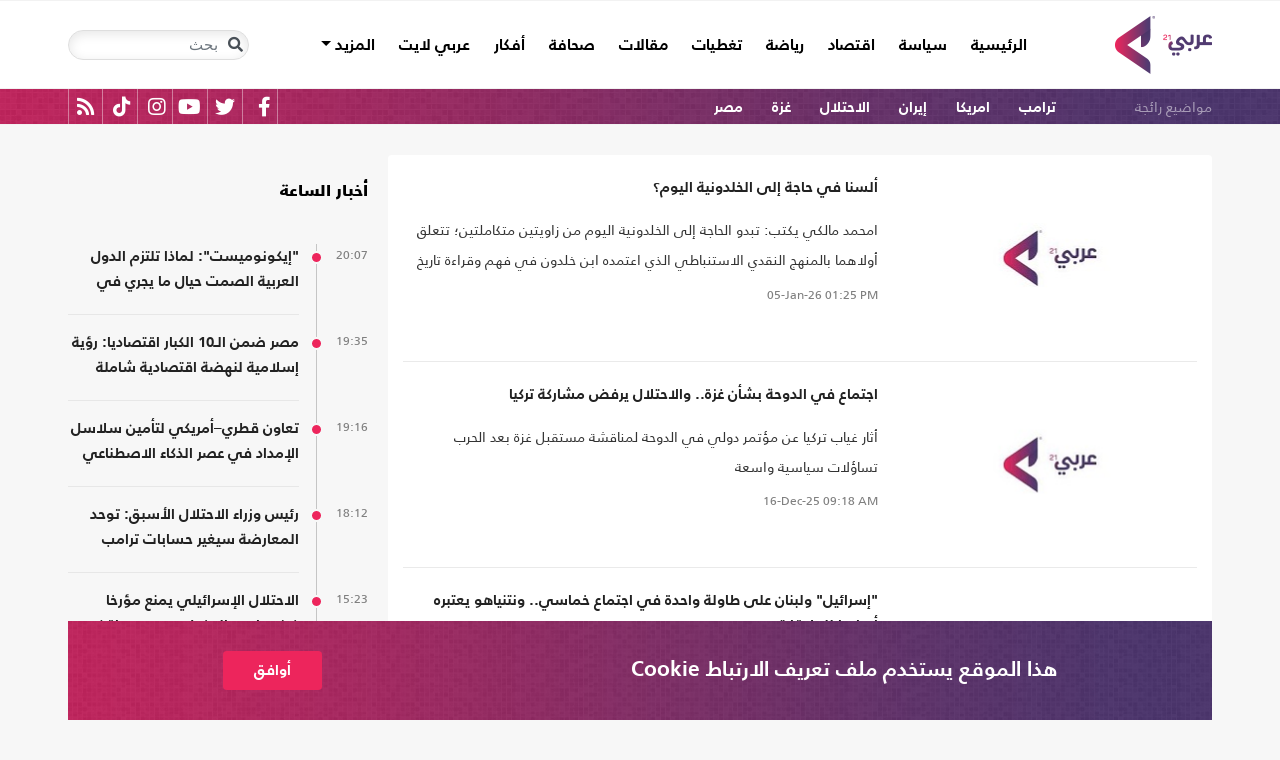

--- FILE ---
content_type: text/html; charset=utf-8
request_url: https://arabi21.com/stories/t/51576/0/%D8%A7%D8%AC%D8%AA%D9%85%D8%A7%D8%B9
body_size: 18220
content:


<!DOCTYPE html>
<html dir="rtl" lang="ar">
<head>
    <!-- Basic meta tags -->
    <meta charset="UTF-8">
    <meta name="viewport" content="width=device-width, initial-scale=1">
	<meta name="facebook-domain-verification" content="luz82x5qryi1m8eprkdi7hsaxh0yoo" />
    <meta http-equiv="X-UA-Compatible" content="IE=edge">
    <meta name="rating" content="general">
    <!-- Basic meta tags -->
    <!-- Google Search meta tags -->
    <meta property="fb:pages" content="" />
    <meta name="robots" content="index, follow">
    <!-- Google Search meta tags -->
    
        <title>الكلمة المفتاحية/ اجتماع</title>
        <meta name="title" content="الكلمة المفتاحية/ اجتماع">
        <meta property="og:title" content="الكلمة المفتاحية/ اجتماع">
        <meta name="twitter:title" content="الكلمة المفتاحية/ اجتماع">
            <meta name="description" content="شاهد كل الأخبار عن اجتماع">
        <meta property="og:description" content="شاهد كل الأخبار عن اجتماع">
        <meta name="twitter:description" content="شاهد كل الأخبار عن اجتماع">

    <meta name="keywords" content="اجتماع">

    <!-- og meta tags -->
    <meta property="og:type" content="website">
    <meta property="og:url" content="/stories/t/51576/0/%D8%A7%D8%AC%D8%AA%D9%85%D8%A7%D8%B9">
    <meta property="og:locale" content="ar_AR">
   
        <meta property="og:image" content="https://arabi21.com/App_Images/default-ar.png">
        <meta name="twitter:image" content="https://arabi21.com/App_Images/default-ar.png">
        <meta property="og:image:width" content="634">
        <meta property="og:image:height" content="357">
   
    <meta property="og:site_name" content="عربي21">
    <!-- og meta tags -->
    <!-- twitter meta tags -->
    <meta name="twitter:card" content="summary_large_image">
    <meta name="twitter:site" content="@Arabi21News">
    <meta name="twitter:creator" content="@Arabi21News">
    <meta name="twitter:image:alt" content="عربي21">
    <!-- twitter meta tags -->

    <link rel="canonical" href="https://arabi21.com/stories/t/51576/0/%D8%A7%D8%AC%D8%AA%D9%85%D8%A7%D8%B9">
    <link rel="prev" href="https://arabi21.com/stories/t/51576/0/%D8%A7%D8%AC%D8%AA%D9%85%D8%A7%D8%B8" />
    <link rel="next" href="https://arabi21.com/stories/t/51576/0/%D8%A7%D8%AC%D8%AA%D9%85%D8%A7%D8%B10" />



    <link href='https://arabi21.com/Scripts/jquery.min.js' rel='preload' as='script'>
<link href='https://arabi21.com/Scripts/jquery.marquee.js' rel='preload' as='script'>
<link href='https://arabi21.com/Scripts/framework.bundle.min.js' rel='preload' as='script'>
<link href='https://arabi21.com/Scripts/scripts.js' rel='preload' as='script'>

    <link href='https://arabi21.com/Content/css/bootstrap.min.css' rel='preload' as='style'>
<link href='https://arabi21.com/Content/css/fontawesome.min.css' rel='preload' as='style'>
<link href='https://arabi21.com/Content/css/slick.css' rel='preload' as='style'>

    
    <link href="https://arabi21.com/Content/css/shared-rtl.css" rel="preload" as="style" />

    <link rel="preload" href="/App_Images/logo.png" as="image">
    <link rel="icon" type="image/png" sizes="22x36" href="/App_Images/fav.png">
    <!-- Head Styles -->
    <link href="https://arabi21.com/Content/css/bootstrap.min.css" rel="stylesheet"/>
<link href="https://arabi21.com/Content/css/fontawesome.min.css" rel="stylesheet"/>
<link href="https://arabi21.com/Content/css/slick.css" rel="stylesheet"/>

    
    <link href="/Content/css/shared-rtl.css" rel="stylesheet">

    <!-- Head Styles -->

    <script type='application/ld+json'>
        {
                    "@context":"http://schema.org",
        "@type":"WebSite",
        "@id":"#website",
        "url":"https://arabi21.com",
        "name":"عربي21",
        "image": {
                        "@type": "ImageObject",
        "url": "https://arabi21.com/App_Images/logo.png"
        },
        "sameAs": [
        "https://www.facebook.com/Arabi21News/",
        "https://twitter.com/Arabi21News",
        "https://www.youtube.com/user/Arabi21News",
        "https://www.instagram.com/Arabi21News/"
        ]
        }
    </script>

 <!-- Meta Pixel Code -->
<script type="00aa1159a1625fbebea9b37f-text/javascript">
!function(f,b,e,v,n,t,s)
{if(f.fbq)return;n=f.fbq=function(){n.callMethod?
n.callMethod.apply(n,arguments):n.queue.push(arguments)};
if(!f._fbq)f._fbq=n;n.push=n;n.loaded=!0;n.version='2.0';
n.queue=[];t=b.createElement(e);t.async=!0;
t.src=v;s=b.getElementsByTagName(e)[0];
s.parentNode.insertBefore(t,s)}(window, document,'script',
'https://connect.facebook.net/en_US/fbevents.js');
fbq('init', '728293630865515');
fbq('track', 'PageView');
</script>
<noscript><img height="1" width="1" style="display:none"
src="https://www.facebook.com/tr?id=728293630865515&ev=PageView&noscript=1"
/></noscript>
<!-- End Meta Pixel Code -->

<!-- Microsoft Clarity Code -->
<script type="00aa1159a1625fbebea9b37f-text/javascript">
    (function(c,l,a,r,i,t,y){
        c[a]=c[a]||function(){(c[a].q=c[a].q||[]).push(arguments)};
        t=l.createElement(r);t.async=1;t.src="https://www.clarity.ms/tag/"+i;
        y=l.getElementsByTagName(r)[0];y.parentNode.insertBefore(t,y);
    })(window, document, "clarity", "script", "g1lncc1xyd");
</script>
<!-- Microsoft Clarity Code -->

<!-- Yandex.Metrika counter -->
<script type="00aa1159a1625fbebea9b37f-text/javascript">
   (function(m,e,t,r,i,k,a){m[i]=m[i]||function(){(m[i].a=m[i].a||[]).push(arguments)};
   m[i].l=1*new Date();
   for (var j = 0; j < document.scripts.length; j++) {if (document.scripts[j].src === r) { return; }}
   k=e.createElement(t),a=e.getElementsByTagName(t)[0],k.async=1,k.src=r,a.parentNode.insertBefore(k,a)})
   (window, document, "script", "https://mc.yandex.ru/metrika/tag.js", "ym");

   ym(92872315, "init", {
        clickmap:true,
        trackLinks:true,
        accurateTrackBounce:true,
        webvisor:true
   });
</script>
<noscript><div><img src="https://mc.yandex.ru/watch/92872315" style="position:absolute; left:-9999px;" alt="" /></div></noscript>
<!-- /Yandex.Metrika counter -->
<meta name="yandex-verification" content="a505db67cc52935e" />


<!-- Google tag (gtag.js) -->
<script async src="https://www.googletagmanager.com/gtag/js?id=AW-11130728741" type="00aa1159a1625fbebea9b37f-text/javascript"></script>
<script type="00aa1159a1625fbebea9b37f-text/javascript">
  window.dataLayer = window.dataLayer || [];
  function gtag(){dataLayer.push(arguments);}
  gtag('js', new Date());

  gtag('config', 'AW-11130728741');
</script>


<!-- Event snippet for Website traffic conversion page -->
<script type="00aa1159a1625fbebea9b37f-text/javascript">
  gtag('event', 'conversion', {'send_to': 'AW-11130728741/ewd3CLfv9JUYEKXixbsp'});
</script>


<!-- Meta Pixel Code -->
<script type="00aa1159a1625fbebea9b37f-text/javascript">
!function(f,b,e,v,n,t,s)
{if(f.fbq)return;n=f.fbq=function(){n.callMethod?
n.callMethod.apply(n,arguments):n.queue.push(arguments)};
if(!f._fbq)f._fbq=n;n.push=n;n.loaded=!0;n.version='2.0';
n.queue=[];t=b.createElement(e);t.async=!0;
t.src=v;s=b.getElementsByTagName(e)[0];
s.parentNode.insertBefore(t,s)}(window, document,'script',
'https://connect.facebook.net/en_US/fbevents.js');
fbq('init', '731673331784798');
fbq('track', 'PageView');
</script>
<noscript><img height="1" width="1" style="display:none"
src="https://www.facebook.com/tr?id=731673331784798&ev=PageView&noscript=1"
/></noscript>
<!-- End Meta Pixel Code -->


<!-- Google tag (gtag.js) -->
<script async src="https://www.googletagmanager.com/gtag/js?id=G-9M4TRH1DP7" type="00aa1159a1625fbebea9b37f-text/javascript"></script>
<script type="00aa1159a1625fbebea9b37f-text/javascript">
  window.dataLayer = window.dataLayer || [];
  function gtag(){dataLayer.push(arguments);}
  gtag('js', new Date());

  gtag('config', 'G-9M4TRH1DP7');
</script>

<script async src="https://pagead2.googlesyndication.com/pagead/js/adsbygoogle.js?client=ca-pub-6831848996847337" crossorigin="anonymous" type="00aa1159a1625fbebea9b37f-text/javascript"></script>    

    <script type="00aa1159a1625fbebea9b37f-text/javascript">
        (function (i, s, o, g, r, a, m) {
            i['GoogleAnalyticsObject'] = r; i[r] = i[r] || function () {
                (i[r].q = i[r].q || []).push(arguments)
            }, i[r].l = 1 * new Date(); a = s.createElement(o),
                m = s.getElementsByTagName(o)[0]; a.async = 1; a.src = g; m.parentNode.insertBefore(a, m)
        })(window, document, 'script', '//www.google-analytics.com/analytics.js', 'ga');

        ga('create', 'UA-47577247-1', 'auto', { allowLinker: true });
        ga('require', 'linker');
        ga('linker:autoLink', ['arabi21.com']);
        ga('require', 'displayfeatures');
        ga('send', 'pageview');


    </script>
    <style>
        .cookes {
            background-image: url(/../../App_Images/bg.png);
            background-position: center;
            background-size: contain;
        }

            .cookes .text {
                color: white;
            }

                .cookes .text .first-l {
                    font-weight: bold;
                    margin-bottom: 5px;
                    font-family: "Bold";
                    font-size: 1.4rem;
                    color: white;
                }

                .cookes .text .secound-l {
                    margin-bottom: 5px;
                    font-size: 0.9rem;
                    color: white;
                }

                .cookes .text a {
                    text-decoration: none;
                    color: white;
                    font-weight: bolder;
                }

            .cookes button {
                background-color: #ed255c;
                color: white;
                font-weight: 600;
                font-family: "Bold";
            }
        .count-badge {
            cursor: pointer;
        }
    </style>
</head>


<body>


    <header class="header bg-white z-index-high position-relative mb-30">
            <div class="C_AD border-0 bg-white pb-0" id="C0">
                
            </div>
        

<nav class="navbar navbar-expand-lg position-relative px-2 px-lg-0 ">
    <div class="container">
        <a class="navbar-brand mx-0" href="/">
            <img src="/App_Images/logo.png" alt="عربي21" width="97"
                         height="58">
        </a>
        <button class="navbar-toggler ml-3 mr-auto" type="button" data-toggle="collapse" data-target="#navbarSupportedContent" aria-controls="navbarSupportedContent" aria-expanded="false" aria-label="Toggle navigation">
            <span class="navbar-toggler-icon"></span>
        </button>
        <button class="navbar-toggler search-toggler py-10" type="button" data-toggle="collapse" data-target="#navbarSearch" aria-controls="navbarSearch" aria-expanded="false" aria-label="Toggle navigation">
            <i class="fa fa-search fa-lg"></i>
        </button>

        <div class="row no-gutters justify-content-between p-3 p-lg-0 bg-white d-none d-lg-flex">
            <ul class="navbar-nav pt-lg-2 pt-xl-1">
                <li class="nav-item">
                    <a id="homelink" class="nav-link py-0 " href="/">الرئيسية <span class="sr-only">(current)</span></a>
                </li>
                    <li class="nav-item">
                        <a id="cat-1" class="nav-link py-0 " href="/stories/c/1/0/%D8%B3%D9%8A%D8%A7%D8%B3%D8%A9">
                            سياسة
                        </a>
                    </li>
                    <li class="nav-item">
                        <a id="cat-4" class="nav-link py-0 " href="/stories/c/4/0/%D8%A7%D9%82%D8%AA%D8%B5%D8%A7%D8%AF">
                            اقتصاد
                        </a>
                    </li>
                    <li class="nav-item">
                        <a id="cat-3" class="nav-link py-0 " href="/stories/c/3/0/%D8%B1%D9%8A%D8%A7%D8%B6%D8%A9">
                            رياضة
                        </a>
                    </li>
                        <li class="nav-item">
                            <a id="coverlink" class="nav-link py-0 " href="/AllCoverages">
                                تغطيات
                            </a>
                        </li>
                    <li class="nav-item">
                        <a id="cat-2" class="nav-link py-0 " href="/stories/c/2/0/%D9%85%D9%82%D8%A7%D9%84%D8%A7%D8%AA">
                            مقالات
                        </a>
                    </li>
                    <li class="nav-item">
                        <a id="cat-10" class="nav-link py-0 " href="/stories/c/10/0/%D8%B5%D8%AD%D8%A7%D9%81%D8%A9">
                            صحافة
                        </a>
                    </li>
                    <li class="nav-item">
                        <a id="cat-17" class="nav-link py-0 " href="/stories/c/17/0/%D8%A3%D9%81%D9%83%D8%A7%D8%B1">
                            أفكار
                        </a>
                    </li>
                        <li class="nav-item">
                            <a id="cat-23" class="nav-link py-0 " href="https://lite.arabi21.com">
                                عربي لايت
                            </a>
                        </li>

                <li class="nav-item dropdown">
                    <a class="nav-link dropdown-toggle py-0 " href="#" id="navbarDropdown" role="button" data-toggle="dropdown" aria-haspopup="true" aria-expanded="false">
                        المزيد
                    </a>
                    <div class="dropdown-menu" aria-labelledby="navbarDropdown">
                            <a id="cat-12" class="dropdown-item text-right d-block px-3 mb-3" href="/stories/c/12/0/%D8%B9%D8%A7%D9%84%D9%85-%D8%A7%D9%84%D9%81%D9%86">
                                عالم الفن
                            </a>
                            <a id="cat-13" class="dropdown-item text-right d-block px-3 mb-3" href="/stories/c/13/0/%D8%AA%D9%83%D9%86%D9%88%D9%84%D9%88%D8%AC%D9%8A%D8%A7">
                                تكنولوجيا
                            </a>
                            <a id="cat-14" class="dropdown-item text-right d-block px-3 mb-3" href="/stories/c/14/0/%D8%B5%D8%AD%D8%A9">
                                صحة
                            </a>
                            <a id="cat-7" class="dropdown-item text-right d-block px-3 mb-3" href="/stories/c/7/0/%D9%85%D8%AF%D9%88%D9%86%D8%A7%D8%AA-%D8%B9%D8%B1%D8%A8%D9%8A21">
                                مدونات عربي21
                            </a>
                            <a id="cat-18" class="dropdown-item text-right d-block px-3 mb-3" href="/stories/c/18/0/%D8%B9%D8%B1%D8%A8%D9%8A21-TV">
                                عربي21 TV
                            </a>
                            <a id="cat-19" class="dropdown-item text-right d-block px-3 mb-3" href="/stories/c/19/0/%D8%AB%D9%82%D8%A7%D9%81%D8%A9-%D9%88%D8%A3%D8%AF%D8%A8">
                                ثقافة وأدب
                            </a>
                            <a id="cat-20" class="dropdown-item text-right d-block px-3 mb-3" href="/stories/c/20/0/%D8%AA%D9%81%D8%A7%D8%B9%D9%84%D9%8A">
                                تفاعلي
                            </a>
                            <a id="cat-21" class="dropdown-item text-right d-block px-3 mb-3" href="/stories/c/21/0/%D8%AA%D8%B1%D9%83%D9%8A%D8%A721">
                                تركيا21
                            </a>
                            <a id="cat-22" class="dropdown-item text-right d-block px-3 mb-3" href="/stories/c/22/0/%D9%81%D9%84%D8%B3%D8%B7%D9%8A%D9%86-%D8%A7%D9%84%D8%A3%D8%B1%D8%B6-%D9%88%D8%A7%D9%84%D9%87%D9%88%D9%8A%D8%A9">
                                فلسطين الأرض والهوية
                            </a>
                    </div>
                </li>
            </ul>

        </div>

        <div class="collapse shadow menu-mob row no-gutters justify-content-between p-3 p-lg-0 bg-white d-lg-none w-75" id="navbarSupportedContent">
            <ul class="navbar-nav pr-0 w-100">
                <li class="nav-item mb-3">
                    <a class="nav-link py-0 w-100 " href="/">الرئيسية <span class="sr-only">(current)</span></a>
                </li>
                    <li class="nav-item mb-3">
                        <a class="nav-link py-0 w-100 " href="/stories/c/1/0/%D8%B3%D9%8A%D8%A7%D8%B3%D8%A9">
                            سياسة
                        </a>
                    </li>
                    <li class="nav-item mb-3">
                        <a class="nav-link py-0 w-100 " href="/stories/c/4/0/%D8%A7%D9%82%D8%AA%D8%B5%D8%A7%D8%AF">
                            اقتصاد
                        </a>
                    </li>
                    <li class="nav-item mb-3">
                        <a class="nav-link py-0 w-100 " href="/stories/c/3/0/%D8%B1%D9%8A%D8%A7%D8%B6%D8%A9">
                            رياضة
                        </a>
                    </li>
                        <li class="nav-item mb-3">
                            <a class="nav-link py-0 w-100 " href="/AllCoverages">
                                تغطيات
                            </a>
                        </li>
                    <li class="nav-item mb-3">
                        <a class="nav-link py-0 w-100 " href="/stories/c/2/0/%D9%85%D9%82%D8%A7%D9%84%D8%A7%D8%AA">
                            مقالات
                        </a>
                    </li>
                    <li class="nav-item mb-3">
                        <a class="nav-link py-0 w-100 " href="/stories/c/10/0/%D8%B5%D8%AD%D8%A7%D9%81%D8%A9">
                            صحافة
                        </a>
                    </li>
                    <li class="nav-item mb-3">
                        <a class="nav-link py-0 w-100 " href="/stories/c/17/0/%D8%A3%D9%81%D9%83%D8%A7%D8%B1">
                            أفكار
                        </a>
                    </li>
                        <li class="nav-item mb-3">
                            <a class="nav-link py-0 w-100 " href="https://lite.arabi21.com">
                                عربي لايت
                            </a>
                        </li>
                    <li class="nav-item mb-3">
                        <a class="nav-link py-0 w-100 " href="/stories/c/12/0/%D8%B9%D8%A7%D9%84%D9%85-%D8%A7%D9%84%D9%81%D9%86">
                            عالم الفن
                        </a>
                    </li>
                    <li class="nav-item mb-3">
                        <a class="nav-link py-0 w-100 " href="/stories/c/13/0/%D8%AA%D9%83%D9%86%D9%88%D9%84%D9%88%D8%AC%D9%8A%D8%A7">
                            تكنولوجيا
                        </a>
                    </li>
                    <li class="nav-item mb-3">
                        <a class="nav-link py-0 w-100 " href="/stories/c/14/0/%D8%B5%D8%AD%D8%A9">
                            صحة
                        </a>
                    </li>
                    <li class="nav-item mb-3">
                        <a class="nav-link py-0 w-100 " href="/stories/c/7/0/%D9%85%D8%AF%D9%88%D9%86%D8%A7%D8%AA-%D8%B9%D8%B1%D8%A8%D9%8A21">
                            مدونات عربي21
                        </a>
                    </li>
                    <li class="nav-item mb-3">
                        <a class="nav-link py-0 w-100 " href="/stories/c/18/0/%D8%B9%D8%B1%D8%A8%D9%8A21-TV">
                            عربي21 TV
                        </a>
                    </li>
                    <li class="nav-item mb-3">
                        <a class="nav-link py-0 w-100 " href="/stories/c/19/0/%D8%AB%D9%82%D8%A7%D9%81%D8%A9-%D9%88%D8%A3%D8%AF%D8%A8">
                            ثقافة وأدب
                        </a>
                    </li>
                    <li class="nav-item mb-3">
                        <a class="nav-link py-0 w-100 " href="/stories/c/20/0/%D8%AA%D9%81%D8%A7%D8%B9%D9%84%D9%8A">
                            تفاعلي
                        </a>
                    </li>
                    <li class="nav-item mb-3">
                        <a class="nav-link py-0 w-100 " href="/stories/c/21/0/%D8%AA%D8%B1%D9%83%D9%8A%D8%A721">
                            تركيا21
                        </a>
                    </li>
                    <li class="nav-item mb-3">
                        <a class="nav-link py-0 w-100 " href="/stories/c/22/0/%D9%81%D9%84%D8%B3%D8%B7%D9%8A%D9%86-%D8%A7%D9%84%D8%A3%D8%B1%D8%B6-%D9%88%D8%A7%D9%84%D9%87%D9%88%D9%8A%D8%A9">
                            فلسطين الأرض والهوية
                        </a>
                    </li>
                <li class="nav-item mb-3">
                    <a class="nav-link py-0 w-100 " href="/AllVots">
                        أرشيف الاستطلاعات
                    </a>
                </li>

            </ul>

        </div>
        <form class="form-inline my-2 my-lg-0 row no-gutters d-none d-lg-flex" action="https://arabi21.com/Story/AdvancedSearch" method="get">
            <div class="input-group rounded">
                <div class="input-group-prepend position-absolute z-index-high">
                    <button class="btn my-2 my-sm-0 input-group-text border-0 bg-transparent p-2" id="basic-addon1" type="submit" aria-label="Toggle navigation"><i class="fa fa-search"></i></button>
                </div>
                <input class="form-control search-input" name="keyword" id="keyword" type="search" aria-label="Search" placeholder="بحث" onfocus="if (!window.__cfRLUnblockHandlers) return false; this.placeholder=''" onblur="if (!window.__cfRLUnblockHandlers) return false; this.placeholder='بحث'" aria-describedby="basic-addon1" data-cf-modified-00aa1159a1625fbebea9b37f-="">
            </div>
        </form>
            <form style="top: 100%;left: 0;right: 0;" class="form-inline m-0 w-100 position-absolute collapse d-lg-none" action="https://arabi21.com/Story/AdvancedSearch" method="get" id="navbarSearch">
                <div class="container p-3 z-index-high shadow mx-auto input-group w-100 bg-white">
                    <div class="input-group-prepend position-absolute z-index-high">
                        <button class="btn my-0 input-group-text border-0 bg-transparent p-2" id="basic-addon2" type="submit"><i class="fa fa-search"></i></button>
                    </div>
                    <input class="form-control search-input" name="keyword" id="keyword1" type="search" aria-label="Search" placeholder="بحث" onfocus="if (!window.__cfRLUnblockHandlers) return false; this.placeholder=''" onblur="if (!window.__cfRLUnblockHandlers) return false; this.placeholder='بحث'" aria-describedby="basic-addon2" data-cf-modified-00aa1159a1625fbebea9b37f-="">
                </div>
            </form>
    </div>
</nav>



        
<div class="popular-container mh-100 d-print-none">

    <div class="container amp-container d-flex flex-wrap justify-content-between px-1 px-md-3">
        <ul class="p-0 m-0 col-12 col-md px-0 list-unstyled h-30 overflow-hidden">
            <li class="popular-topics d-inline-block">مواضيع رائجة</li>
                <li class="d-inline-block"><a class="text-white popular-topic text-decoration-none" href="/stories/t/85807/0/%D8%AA%D8%B1%D8%A7%D9%85%D8%A8">ترامب</a></li>
                <li class="d-inline-block"><a class="text-white popular-topic text-decoration-none" href="/stories/t/49300/0/%D8%A7%D9%85%D8%B1%D9%8A%D9%83%D8%A7">امريكا</a></li>
                <li class="d-inline-block"><a class="text-white popular-topic text-decoration-none" href="/stories/t/49208/0/%D8%A5%D9%8A%D8%B1%D8%A7%D9%86">إيران</a></li>
                <li class="d-inline-block"><a class="text-white popular-topic text-decoration-none" href="/stories/t/49817/0/%D8%A7%D9%84%D8%A7%D8%AD%D8%AA%D9%84%D8%A7%D9%84">الاحتلال</a></li>
                <li class="d-inline-block"><a class="text-white popular-topic text-decoration-none" href="/stories/t/49452/0/%D8%BA%D8%B2%D8%A9">غزة</a></li>
                <li class="d-inline-block"><a class="text-white popular-topic text-decoration-none" href="/stories/t/49232/0/%D9%85%D8%B5%D8%B1">مصر</a></li>
        </ul>
        
        <div class="d-inline-flex flex-row-reverse social-icons col-auto px-0 mr-auto">
            <span class="social-icon d-inline-block text-center">
                <a href="/feed" class="rss" target="_blank" title="RSS عربي21">
                    <i class="fas fa-rss text-white fa-lg"></i>
                </a>
            </span>
            <span class="social-icon d-inline-block px-2">
                    <a href="https://www.tiktok.com/@arabi21news" class="tiktok" target="_blank" title="عربي21 على تيك توك">
                        <i class="fab fa-tiktok text-white fa-lg"></i>
                    </a>
                </span>
                <span class="social-icon d-inline-block px-2">
                    <a href="https://www.instagram.com/Arabi21News" class="instagram" target="_blank" title="عربي21 على انستغرام">
                        <i class="fab fa-instagram text-white fa-lg"></i>
                    </a>
                </span>
            <span class="social-icon d-inline-block px-2">
                <a href="https://www.youtube.com/user/Arabi21News" class="youtube" target="_blank" title="عربي21 على يوتيوب">
                    <i class="fab fa-youtube text-white fa-lg"></i>
                </a>
            </span>
            <span class="social-icon d-inline-block px-2">
                <a href="https://twitter.com/Arabi21News" class="twitter" target="_blank" title="عربي21 على تويتر">
                    <i class="fab fa-twitter text-white fa-lg"></i>
                </a>
            </span>
            <span class="social-icon d-inline-block px-2">
                <a href="https://www.facebook.com/Arabi21News/" class="facebook" target="_blank" title="عربي21 على فيسبوك">
                    <i class="fab fa-facebook-f text-white fa-lg"></i>
                </a>
            </span>
        </div>
    </div>
</div>


        
    </header>
    <div class="container">
        

        <div class="row no-gutters justify-content-between">
            
            





<div class="col-12 col-xl news-section row no-gutters justify-content-start py-0 align-content-start bg-white rounded px-3 mb-10" id="pagingdiv">
   
   

                <div class="row no-gutters py-20 border-b-1 w-100 mw-160">
                    <div class="position-relative col-auto mx-auto">
                        <a class="" href="/story/1729622/%D8%A3%D9%84%D8%B3%D9%86%D8%A7-%D9%81%D9%8A-%D8%AD%D8%A7%D8%AC%D8%A9-%D8%A5%D9%84%D9%89-%D8%A7%D9%84%D8%AE%D9%84%D8%AF%D9%88%D9%86%D9%8A%D8%A9-%D8%A7%D9%84%D9%8A%D9%88%D9%85">
                                    <picture>
                                        
                                        <source media="(min-width: 1200px)" data-srcset="https://i.arabi21.com/arabi21/294x165/420232572145706941603.jpg">
                                        <source media="(min-width: 768px)" data-srcset="https://i.arabi21.com/arabi21/266x149/420232572145706941603.jpg">
                                        <source media="(min-width: 300px)" data-srcset="https://i.arabi21.com/arabi21/160x90/420232572145706941603.jpg">
                                        <source data-srcset="https://i.arabi21.com/arabi21/294x165/420232572145706941603.jpg">
                                        <img class="img-fluid lazy" data-size="ti" width="294" height="165" 
                                             src="/App_Images/295x166.png" alt="الهند حكام مسلمين جيتي" title="ألسنا في حاجة إلى الخلدونية اليوم؟">
                                    </picture>
                        </a>
                    </div>
                    <div class="headline-block mb-0 col border-0 py-0 pl-0">
                        <h3 class="mb-3">
                            <a href="/story/1729622/%D8%A3%D9%84%D8%B3%D9%86%D8%A7-%D9%81%D9%8A-%D8%AD%D8%A7%D8%AC%D8%A9-%D8%A5%D9%84%D9%89-%D8%A7%D9%84%D8%AE%D9%84%D8%AF%D9%88%D9%86%D9%8A%D8%A9-%D8%A7%D9%84%D9%8A%D9%88%D9%85" class="headline-17 h-767-auto h-auto clip-3 mh-100">
                                ألسنا في حاجة إلى الخلدونية اليوم؟
                            </a>
                        </h3>
                        <p class="inner-brief d-none d-md-block not-d-box mb-2">امحمد مالكي يكتب: تبدو الحاجة إلى الخلدونية اليوم من زاويتين متكاملتين؛ تتعلق أولاهما بالمنهج النقدي الاستنباطي الذي اعتمده ابن خلدون في فهم وقراءة تاريخ العرب والمسلمين، فصاحب المقدمة لم يقف عند سؤال &quot;ماذا حصل ؟&quot;، كما فعل سابقوه من المؤرخين، بل تجاوز إلى سؤالَي &quot;كيف حصل؟&quot;، و&quot;لماذا حصل؟&quot;، وقد أسس بذلك منهجا نوعيا في الكتابة التاريخية</p>
                        <div class="mt-5 d-none d-md-block"><div dir='ltr'><span class='date'>05-Jan-26</span><span class='time'> 01:25 PM</span></div></div>
                    </div>
                </div>
                <div class="row no-gutters py-20 border-b-1 w-100 mw-160">
                    <div class="position-relative col-auto mx-auto">
                        <a class="" href="/story/1725942/%D8%A7%D8%AC%D8%AA%D9%85%D8%A7%D8%B9-%D9%81%D9%8A-%D8%A7%D9%84%D8%AF%D9%88%D8%AD%D8%A9-%D8%A8%D8%B4%D8%A3%D9%86-%D8%BA%D8%B2%D8%A9-%D9%88%D8%A7%D9%84%D8%A7%D8%AD%D8%AA%D9%84%D8%A7%D9%84-%D9%8A%D8%B1%D9%81%D8%B6-%D9%85%D8%B4%D8%A7%D8%B1%D9%83%D8%A9-%D8%AA%D8%B1%D9%83%D9%8A%D8%A7">
                                <picture>
                                    
                                    <source media="(min-width: 1200px)" data-srcset="https://i.arabi21.com/arabi21/294x165/320245204523468207607.jpg">
                                    <source media="(min-width: 768px)" data-srcset="https://i.arabi21.com/arabi21/266x149/320245204523468207607.jpg">
                                    <source media="(min-width: 300px)" data-srcset="https://i.arabi21.com/arabi21/160x90/320245204523468207607.jpg">
                                    <source data-srcset="https://i.arabi21.com/arabi21/294x165/320245204523468207607.jpg">
                                    <img class="img-fluid lazy" data-size="ti"
                                         src="/App_Images/295x166.png" alt="هاكان فيدان - وكالة الأناضول" title="اجتماع في الدوحة بشأن غزة.. والاحتلال يرفض مشاركة تركيا" width="294" height="165">
                                </picture>
                        </a>
                    </div>
                    <div class="headline-block mb-0 col border-0 py-0 pl-0">
                        <h3 class="mb-3">
                            <a href="/story/1725942/%D8%A7%D8%AC%D8%AA%D9%85%D8%A7%D8%B9-%D9%81%D9%8A-%D8%A7%D9%84%D8%AF%D9%88%D8%AD%D8%A9-%D8%A8%D8%B4%D8%A3%D9%86-%D8%BA%D8%B2%D8%A9-%D9%88%D8%A7%D9%84%D8%A7%D8%AD%D8%AA%D9%84%D8%A7%D9%84-%D9%8A%D8%B1%D9%81%D8%B6-%D9%85%D8%B4%D8%A7%D8%B1%D9%83%D8%A9-%D8%AA%D8%B1%D9%83%D9%8A%D8%A7" class="headline-17 h-767-auto h-auto clip-3 mh-100">
                                اجتماع في الدوحة بشأن غزة.. والاحتلال يرفض مشاركة تركيا
                            </a>
                        </h3>
                        <p class="inner-brief d-none d-md-block not-d-box mb-2">أثار غياب تركيا عن مؤتمر دولي في الدوحة لمناقشة مستقبل غزة بعد الحرب تساؤلات سياسية واسعة</p>
                        <div class="mt-5 d-none d-md-block"><div dir='ltr'><span class='date'>16-Dec-25</span><span class='time'> 09:18 AM</span></div></div>
                    </div>
                </div>
                <div class="row no-gutters py-20 border-b-1 w-100 mw-160">
                    <div class="position-relative col-auto mx-auto">
                        <a class="" href="/story/1723439/%D8%A5%D8%B3%D8%B1%D8%A7%D8%A6%D9%8A%D9%84-%D9%88%D9%84%D8%A8%D9%86%D8%A7%D9%86-%D8%B9%D9%84%D9%89-%D8%B7%D8%A7%D9%88%D9%84%D8%A9-%D9%88%D8%A7%D8%AD%D8%AF%D8%A9-%D9%81%D9%8A-%D8%A7%D8%AC%D8%AA%D9%85%D8%A7%D8%B9-%D8%AE%D9%85%D8%A7%D8%B3%D9%8A-%D9%88%D9%86%D8%AA%D9%86%D9%8A%D8%A7%D9%87%D9%88-%D9%8A%D8%B9%D8%AA%D8%A8%D8%B1%D9%87-%D8%A3%D8%B3%D8%A7%D8%B3%D8%A7-%D9%84%D9%84%D8%B9%D9%84%D8%A7%D9%82%D8%A7%D8%AA">
                                <picture>
                                    
                                    <source media="(min-width: 1200px)" data-srcset="https://i.arabi21.com/arabi21/294x165/102022320218727.jpg">
                                    <source media="(min-width: 768px)" data-srcset="https://i.arabi21.com/arabi21/266x149/102022320218727.jpg">
                                    <source media="(min-width: 300px)" data-srcset="https://i.arabi21.com/arabi21/160x90/102022320218727.jpg">
                                    <source data-srcset="https://i.arabi21.com/arabi21/294x165/102022320218727.jpg">
                                    <img class="img-fluid lazy" data-size="ti"
                                         src="/App_Images/295x166.png" alt="GettyImages-لبنان إسرائيل  الاحتلال" title="&quot;إسرائيل&quot; ولبنان على طاولة واحدة في اجتماع خماسي.. ونتنياهو يعتبره أساسا للعلاقات" width="294" height="165">
                                </picture>
                        </a>
                    </div>
                    <div class="headline-block mb-0 col border-0 py-0 pl-0">
                        <h3 class="mb-3">
                            <a href="/story/1723439/%D8%A5%D8%B3%D8%B1%D8%A7%D8%A6%D9%8A%D9%84-%D9%88%D9%84%D8%A8%D9%86%D8%A7%D9%86-%D8%B9%D9%84%D9%89-%D8%B7%D8%A7%D9%88%D9%84%D8%A9-%D9%88%D8%A7%D8%AD%D8%AF%D8%A9-%D9%81%D9%8A-%D8%A7%D8%AC%D8%AA%D9%85%D8%A7%D8%B9-%D8%AE%D9%85%D8%A7%D8%B3%D9%8A-%D9%88%D9%86%D8%AA%D9%86%D9%8A%D8%A7%D9%87%D9%88-%D9%8A%D8%B9%D8%AA%D8%A8%D8%B1%D9%87-%D8%A3%D8%B3%D8%A7%D8%B3%D8%A7-%D9%84%D9%84%D8%B9%D9%84%D8%A7%D9%82%D8%A7%D8%AA" class="headline-17 h-767-auto h-auto clip-3 mh-100">
                                &quot;إسرائيل&quot; ولبنان على طاولة واحدة في اجتماع خماسي.. ونتنياهو يعتبره أساسا للعلاقات
                            </a>
                        </h3>
                        <p class="inner-brief d-none d-md-block not-d-box mb-2">تجتمع لجنة مراقبة وقف إطلاق النار في لبنان، اليوم الأربعاء، في بلدة الناقورة بالجنوب اللبناني، بمشاركة ممثلين عن لبنان وفرنسا وإسرائيل والولايات المتحدة وقوة الأمم المتحدة (اليونيفيل)..</p>
                        <div class="mt-5 d-none d-md-block"><div dir='ltr'><span class='date'>03-Dec-25</span><span class='time'> 08:43 AM</span></div></div>
                    </div>
                </div>
                <div class="row no-gutters py-20 border-b-1 w-100 mw-160">
                    <div class="position-relative col-auto mx-auto">
                        <a class="" href="/story/1720276/%D8%AA%D8%B1%D8%A7%D9%85%D8%A8-%D9%8A%D8%B9%D8%AA%D8%B2%D9%85-%D8%A7%D9%84%D8%A7%D8%AC%D8%AA%D9%85%D8%A7%D8%B9-%D9%85%D8%B9-%D8%B9%D9%85%D8%AF%D8%A9-%D9%86%D9%8A%D9%88%D9%8A%D9%88%D8%B1%D9%83-%D8%A7%D9%84%D9%85%D9%86%D8%AA%D8%AE%D8%A8-%D8%B2%D9%87%D8%B1%D8%A7%D9%86-%D9%85%D9%85%D8%AF%D8%A7%D9%86%D9%8A">
                                <picture>
                                    
                                    <source media="(min-width: 1200px)" data-srcset="https://i.arabi21.com/arabi21/294x165/1120254183852162950915.jpg">
                                    <source media="(min-width: 768px)" data-srcset="https://i.arabi21.com/arabi21/266x149/1120254183852162950915.jpg">
                                    <source media="(min-width: 300px)" data-srcset="https://i.arabi21.com/arabi21/160x90/1120254183852162950915.jpg">
                                    <source data-srcset="https://i.arabi21.com/arabi21/294x165/1120254183852162950915.jpg">
                                    <img class="img-fluid lazy" data-size="ti"
                                         src="/App_Images/295x166.png" alt="ممداني - جيتي" title="ترامب يعتزم الاجتماع مع عمدة نيويورك المنتخب زهران ممداني" width="294" height="165">
                                </picture>
                        </a>
                    </div>
                    <div class="headline-block mb-0 col border-0 py-0 pl-0">
                        <h3 class="mb-3">
                            <a href="/story/1720276/%D8%AA%D8%B1%D8%A7%D9%85%D8%A8-%D9%8A%D8%B9%D8%AA%D8%B2%D9%85-%D8%A7%D9%84%D8%A7%D8%AC%D8%AA%D9%85%D8%A7%D8%B9-%D9%85%D8%B9-%D8%B9%D9%85%D8%AF%D8%A9-%D9%86%D9%8A%D9%88%D9%8A%D9%88%D8%B1%D9%83-%D8%A7%D9%84%D9%85%D9%86%D8%AA%D8%AE%D8%A8-%D8%B2%D9%87%D8%B1%D8%A7%D9%86-%D9%85%D9%85%D8%AF%D8%A7%D9%86%D9%8A" class="headline-17 h-767-auto h-auto clip-3 mh-100">
                                ترامب يعتزم الاجتماع مع عمدة نيويورك المنتخب زهران ممداني
                            </a>
                        </h3>
                        <p class="inner-brief d-none d-md-block not-d-box mb-2">أكد الرئيس الأمريكي دونالد ترامب أنّه يعتزم الاجتماع مع عمدة مدينة نيويورك المنتخب زهران ممداني، بعد عدة انتقاداتها وجهها له على مدى أشهر قبيل فوزه بالانتخابات الأخيرة..</p>
                        <div class="mt-5 d-none d-md-block"><div dir='ltr'><span class='date'>17-Nov-25</span><span class='time'> 03:51 PM</span></div></div>
                    </div>
                </div>
                <div class="row no-gutters py-20 border-b-1 w-100 mw-160">
                    <div class="position-relative col-auto mx-auto">
                        <a class="" href="/story/1719628/%D8%A8%D8%B1%D9%84%D9%8A%D9%86-%D8%AA%D8%B3%D8%AA%D8%B6%D9%8A%D9%81-%D9%88%D8%B2%D8%B1%D8%A7%D8%A1-%D8%AF%D9%81%D8%A7%D8%B9-%D8%A3%D9%88%D8%B1%D9%88%D8%A8%D9%8A%D9%8A%D9%86-%D9%84%D8%A8%D8%AD%D8%AB-%D8%A7%D9%84%D8%A3%D9%85%D9%86-%D8%A7%D9%84%D9%85%D8%B4%D8%AA%D8%B1%D9%83-%D9%88%D8%AF%D8%B9%D9%85-%D8%A3%D9%88%D9%83%D8%B1%D8%A7%D9%86%D9%8A%D8%A7">
                                <picture>
                                    
                                    <source media="(min-width: 1200px)" data-srcset="https://i.arabi21.com/arabi21/294x165/1120251465551404168949.jpg">
                                    <source media="(min-width: 768px)" data-srcset="https://i.arabi21.com/arabi21/266x149/1120251465551404168949.jpg">
                                    <source media="(min-width: 300px)" data-srcset="https://i.arabi21.com/arabi21/160x90/1120251465551404168949.jpg">
                                    <source data-srcset="https://i.arabi21.com/arabi21/294x165/1120251465551404168949.jpg">
                                    <img class="img-fluid lazy" data-size="ti"
                                         src="/App_Images/295x166.png" alt="الدفاع الألماني.. الأناضول" title="برلين تستضيف وزراء دفاع أوروبيين لبحث الأمن المشترك ودعم أوكرانيا" width="294" height="165">
                                </picture>
                        </a>
                    </div>
                    <div class="headline-block mb-0 col border-0 py-0 pl-0">
                        <h3 class="mb-3">
                            <a href="/story/1719628/%D8%A8%D8%B1%D9%84%D9%8A%D9%86-%D8%AA%D8%B3%D8%AA%D8%B6%D9%8A%D9%81-%D9%88%D8%B2%D8%B1%D8%A7%D8%A1-%D8%AF%D9%81%D8%A7%D8%B9-%D8%A3%D9%88%D8%B1%D9%88%D8%A8%D9%8A%D9%8A%D9%86-%D9%84%D8%A8%D8%AD%D8%AB-%D8%A7%D9%84%D8%A3%D9%85%D9%86-%D8%A7%D9%84%D9%85%D8%B4%D8%AA%D8%B1%D9%83-%D9%88%D8%AF%D8%B9%D9%85-%D8%A3%D9%88%D9%83%D8%B1%D8%A7%D9%86%D9%8A%D8%A7" class="headline-17 h-767-auto h-auto clip-3 mh-100">
                                برلين تستضيف وزراء دفاع أوروبيين لبحث الأمن المشترك ودعم أوكرانيا
                            </a>
                        </h3>
                        <p class="inner-brief d-none d-md-block not-d-box mb-2">اجتمع وزراء دفاع خمس دول أوروبية كبرى، إلى جانب كبيرة دبلوماسيي الاتحاد الأوروبي كايا كالاس، في برلين الجمعة، بدعوة من الوزير الألماني بوريس بيستوريوس، لمناقشة مستقبل الأمن الأوروبي وتعزيز القدرات الدفاعية المشتركة، في ظل استمرار الحرب في أوكرانيا وتصاعد التهديدات الهجينة، وذلك ضمن اجتماع &quot;مجموعة الخمسة&quot; الذي يوافق مرور عام على تأسيسه بهدف رفع جاهزية أوروبا الدفاعية في مرحلة تتسم باضطراب جيوسياسي وتراجع الثقة بموثوقية الشراكة الأطلسية.</p>
                        <div class="mt-5 d-none d-md-block"><div dir='ltr'><span class='date'>14-Nov-25</span><span class='time'> 07:19 AM</span></div></div>
                    </div>
                </div>
                <div class="row no-gutters py-20 border-b-1 w-100 mw-160">
                    <div class="position-relative col-auto mx-auto">
                        <a class="" href="/story/1716895/%D8%A7%D8%AC%D8%AA%D9%85%D8%A7%D8%B9-%D9%84%D9%88%D8%B2%D8%B1%D8%A7%D8%A1-%D8%AE%D8%A7%D8%B1%D8%AC%D9%8A%D8%A9-%D8%AF%D9%88%D9%84-%D9%84%D9%82%D8%A7%D8%A1-%D9%86%D9%8A%D9%88%D9%8A%D9%88%D8%B1%D9%83-%D9%84%D8%AA%D9%82%D9%8A%D9%8A%D9%85-%D9%88%D9%82%D9%81-%D8%A5%D8%B7%D9%84%D8%A7%D9%82-%D8%A7%D9%84%D9%86%D8%A7%D8%B1-%D8%A8%D8%BA%D8%B2%D8%A9">
                                <picture>
                                    
                                    <source media="(min-width: 1200px)" data-srcset="https://i.arabi21.com/arabi21/294x165/320241962533898775426.jpg">
                                    <source media="(min-width: 768px)" data-srcset="https://i.arabi21.com/arabi21/266x149/320241962533898775426.jpg">
                                    <source media="(min-width: 300px)" data-srcset="https://i.arabi21.com/arabi21/160x90/320241962533898775426.jpg">
                                    <source data-srcset="https://i.arabi21.com/arabi21/294x165/320241962533898775426.jpg">
                                    <img class="img-fluid lazy" data-size="ti"
                                         src="/App_Images/295x166.png" alt="فيدان - وكالة الأناضول" title="اجتماع لوزراء خارجية دول &quot;لقاء نيويورك&quot; لتقييم وقف إطلاق النار بغزة" width="294" height="165">
                                </picture>
                        </a>
                    </div>
                    <div class="headline-block mb-0 col border-0 py-0 pl-0">
                        <h3 class="mb-3">
                            <a href="/story/1716895/%D8%A7%D8%AC%D8%AA%D9%85%D8%A7%D8%B9-%D9%84%D9%88%D8%B2%D8%B1%D8%A7%D8%A1-%D8%AE%D8%A7%D8%B1%D8%AC%D9%8A%D8%A9-%D8%AF%D9%88%D9%84-%D9%84%D9%82%D8%A7%D8%A1-%D9%86%D9%8A%D9%88%D9%8A%D9%88%D8%B1%D9%83-%D9%84%D8%AA%D9%82%D9%8A%D9%8A%D9%85-%D9%88%D9%82%D9%81-%D8%A5%D8%B7%D9%84%D8%A7%D9%82-%D8%A7%D9%84%D9%86%D8%A7%D8%B1-%D8%A8%D8%BA%D8%B2%D8%A9" class="headline-17 h-767-auto h-auto clip-3 mh-100">
                                اجتماع لوزراء خارجية دول &quot;لقاء نيويورك&quot; لتقييم وقف إطلاق النار بغزة
                            </a>
                        </h3>
                        <p class="inner-brief d-none d-md-block not-d-box mb-2">النقاشات ستركز على العقبات والتحديات التي تعرقل تنفيذ خطة وقف إطلاق النار في غزة</p>
                        <div class="mt-5 d-none d-md-block"><div dir='ltr'><span class='date'>31-Oct-25</span><span class='time'> 04:34 PM</span></div></div>
                    </div>
                </div>
                <div class="row no-gutters py-20 border-b-1 w-100 mw-160">
                    <div class="position-relative col-auto mx-auto">
                        <a class="" href="/story/1695762/%D8%B5%D8%AD%D9%8A%D9%81%D8%A9-%D8%AA%D8%B1%D8%A7%D9%85%D8%A8-%D9%82%D8%AF-%D9%8A%D9%84%D8%AA%D9%82%D9%8A-%D9%86%D8%B8%D9%8A%D8%B1%D9%87-%D8%A7%D9%84%D8%B5%D9%8A%D9%86%D9%8A-%D8%AE%D9%84%D8%A7%D9%84-%D9%82%D9%85%D8%A9-%D8%A3%D8%A8%D9%8A%D9%83-%D8%A8%D9%83%D9%88%D8%B1%D9%8A%D8%A7-%D8%A7%D9%84%D8%AC%D9%86%D9%88%D8%A8%D9%8A%D8%A9">
                                <picture>
                                    
                                    <source media="(min-width: 1200px)" data-srcset="https://i.arabi21.com/arabi21/294x165/10201958372339.jpg">
                                    <source media="(min-width: 768px)" data-srcset="https://i.arabi21.com/arabi21/266x149/10201958372339.jpg">
                                    <source media="(min-width: 300px)" data-srcset="https://i.arabi21.com/arabi21/160x90/10201958372339.jpg">
                                    <source data-srcset="https://i.arabi21.com/arabi21/294x165/10201958372339.jpg">
                                    <img class="img-fluid lazy" data-size="ti"
                                         src="/App_Images/295x166.png" alt="ترامب وشي بينغ- جيتي" title="صحيفة: ترامب قد يلتقي نظيره الصيني خلال قمة أبيك بكوريا الجنوبية" width="294" height="165">
                                </picture>
                        </a>
                    </div>
                    <div class="headline-block mb-0 col border-0 py-0 pl-0">
                        <h3 class="mb-3">
                            <a href="/story/1695762/%D8%B5%D8%AD%D9%8A%D9%81%D8%A9-%D8%AA%D8%B1%D8%A7%D9%85%D8%A8-%D9%82%D8%AF-%D9%8A%D9%84%D8%AA%D9%82%D9%8A-%D9%86%D8%B8%D9%8A%D8%B1%D9%87-%D8%A7%D9%84%D8%B5%D9%8A%D9%86%D9%8A-%D8%AE%D9%84%D8%A7%D9%84-%D9%82%D9%85%D8%A9-%D8%A3%D8%A8%D9%8A%D9%83-%D8%A8%D9%83%D9%88%D8%B1%D9%8A%D8%A7-%D8%A7%D9%84%D8%AC%D9%86%D9%88%D8%A8%D9%8A%D8%A9" class="headline-17 h-767-auto h-auto clip-3 mh-100">
                                صحيفة: ترامب قد يلتقي نظيره الصيني خلال قمة أبيك بكوريا الجنوبية
                            </a>
                        </h3>
                        <p class="inner-brief d-none d-md-block not-d-box mb-2">كشفت صحيفة &quot;ساوث تشاينا مورنينج بوست&quot;، اليوم الأحد، أنّ الرئيس الأمريكي دونالد ترامب قد يزور الصين قبل ذهابه إلى قمة منتدى التعاون الاقتصادي لدول آسيا والمحيط الهادي &quot;أبيك&quot;، أو يلتقي نظيره الصيني شي جين بينغ على هامش القمة..</p>
                        <div class="mt-5 d-none d-md-block"><div dir='ltr'><span class='date'>20-Jul-25</span><span class='time'> 09:15 PM</span></div></div>
                    </div>
                </div>
                <div class="row no-gutters py-20 border-b-1 w-100 mw-160">
                    <div class="position-relative col-auto mx-auto">
                        <a class="" href="/story/1692251/%D9%85%D8%AC%D9%84%D8%B3-%D8%AD%D9%83%D9%88%D9%85%D8%A9-%D8%A7%D9%84%D8%A7%D8%AD%D8%AA%D9%84%D8%A7%D9%84-%D9%8A%D8%AA%D8%B4%D8%A7%D9%88%D8%B1-%D8%A7%D9%84%D9%84%D9%8A%D9%84%D8%A9-%D8%A8%D8%B4%D8%A3%D9%86-%D8%B5%D9%81%D9%82%D8%A9-%D9%85%D8%AD%D8%AA%D9%85%D9%84%D8%A9-%D9%81%D9%8A-%D8%BA%D8%B2%D8%A9">
                                <picture>
                                    
                                    <source media="(min-width: 1200px)" data-srcset="https://i.arabi21.com/arabi21/294x165/6202529233314629198529.jpg">
                                    <source media="(min-width: 768px)" data-srcset="https://i.arabi21.com/arabi21/266x149/6202529233314629198529.jpg">
                                    <source media="(min-width: 300px)" data-srcset="https://i.arabi21.com/arabi21/160x90/6202529233314629198529.jpg">
                                    <source data-srcset="https://i.arabi21.com/arabi21/294x165/6202529233314629198529.jpg">
                                    <img class="img-fluid lazy" data-size="ti"
                                         src="/App_Images/295x166.png" alt="نتنياهو  الكابينت  المجلس الأمني - جيتي" title="مجلس حكومة الاحتلال يتشاور الليلة بشأن صفقة محتملة في غزة" width="294" height="165">
                                </picture>
                        </a>
                    </div>
                    <div class="headline-block mb-0 col border-0 py-0 pl-0">
                        <h3 class="mb-3">
                            <a href="/story/1692251/%D9%85%D8%AC%D9%84%D8%B3-%D8%AD%D9%83%D9%88%D9%85%D8%A9-%D8%A7%D9%84%D8%A7%D8%AD%D8%AA%D9%84%D8%A7%D9%84-%D9%8A%D8%AA%D8%B4%D8%A7%D9%88%D8%B1-%D8%A7%D9%84%D9%84%D9%8A%D9%84%D8%A9-%D8%A8%D8%B4%D8%A3%D9%86-%D8%B5%D9%81%D9%82%D8%A9-%D9%85%D8%AD%D8%AA%D9%85%D9%84%D8%A9-%D9%81%D9%8A-%D8%BA%D8%B2%D8%A9" class="headline-17 h-767-auto h-auto clip-3 mh-100">
                                مجلس حكومة الاحتلال يتشاور الليلة بشأن صفقة محتملة في غزة
                            </a>
                        </h3>
                        <p class="inner-brief d-none d-md-block not-d-box mb-2">تتواتر تصريحات وتكهنات إسرائيلية وأمريكية عن احتمال التوصل في وقت قريب إلى اتفاق بشأن غزة</p>
                        <div class="mt-5 d-none d-md-block"><div dir='ltr'><span class='date'>03-Jul-25</span><span class='time'> 02:45 PM</span></div></div>
                    </div>
                </div>
                <div class="row no-gutters py-20 border-b-1 w-100 mw-160">
                    <div class="position-relative col-auto mx-auto">
                        <a class="" href="/story/1682214/%D8%A7%D8%AC%D8%AA%D9%85%D8%A7%D8%B9-%D8%AF%D9%88%D9%84%D9%8A-%D9%81%D9%8A-%D8%A7%D9%84%D8%B1%D8%A8%D8%A7%D8%B7-%D9%84%D8%AF%D8%B9%D9%85-%D8%AD%D9%84-%D8%A7%D9%84%D8%AF%D9%88%D9%84%D8%AA%D9%8A%D9%86-%D9%87%D9%84-%D8%AA%D9%86%D8%AC%D8%AD-%D8%A7%D9%84%D8%AF%D8%A8%D9%84%D9%88%D9%85%D8%A7%D8%B3%D9%8A%D8%A9-%D9%81%D9%8A-%D8%AA%D8%AD%D8%B1%D9%8A%D9%83-%D8%A7%D9%84%D8%B3%D9%84%D8%A7%D9%85">
                                <picture>
                                    
                                    <source media="(min-width: 1200px)" data-srcset="https://i.arabi21.com/arabi21/294x165/5202519121229298201491.jpg">
                                    <source media="(min-width: 768px)" data-srcset="https://i.arabi21.com/arabi21/266x149/5202519121229298201491.jpg">
                                    <source media="(min-width: 300px)" data-srcset="https://i.arabi21.com/arabi21/160x90/5202519121229298201491.jpg">
                                    <source data-srcset="https://i.arabi21.com/arabi21/294x165/5202519121229298201491.jpg">
                                    <img class="img-fluid lazy" data-size="ti"
                                         src="/App_Images/295x166.png" alt="الرباط.. الأنضول 2" title="اجتماع دولي في الرباط لدعم &quot;حل الدولتين&quot;.. هل تنجح الدبلوماسية في تحريك السلام؟" width="294" height="165">
                                </picture>
                        </a>
                    </div>
                    <div class="headline-block mb-0 col border-0 py-0 pl-0">
                        <h3 class="mb-3">
                            <a href="/story/1682214/%D8%A7%D8%AC%D8%AA%D9%85%D8%A7%D8%B9-%D8%AF%D9%88%D9%84%D9%8A-%D9%81%D9%8A-%D8%A7%D9%84%D8%B1%D8%A8%D8%A7%D8%B7-%D9%84%D8%AF%D8%B9%D9%85-%D8%AD%D9%84-%D8%A7%D9%84%D8%AF%D9%88%D9%84%D8%AA%D9%8A%D9%86-%D9%87%D9%84-%D8%AA%D9%86%D8%AC%D8%AD-%D8%A7%D9%84%D8%AF%D8%A8%D9%84%D9%88%D9%85%D8%A7%D8%B3%D9%8A%D8%A9-%D9%81%D9%8A-%D8%AA%D8%AD%D8%B1%D9%8A%D9%83-%D8%A7%D9%84%D8%B3%D9%84%D8%A7%D9%85" class="headline-17 h-767-auto h-auto clip-3 mh-100">
                                اجتماع دولي في الرباط لدعم &quot;حل الدولتين&quot;.. هل تنجح الدبلوماسية في تحريك السلام؟
                            </a>
                        </h3>
                        <p class="inner-brief d-none d-md-block not-d-box mb-2">تستضيف العاصمة المغربية الرباط، غدا الثلاثاء، الاجتماع الخامس للتحالف العالمي لتنفيذ حل الدولتين، في سياق دبلوماسي مكثف يسعى إلى إعادة إحياء عملية السلام الفلسطينية-الإسرائيلية المتعثرة، في ظل تصاعد التوترات الإقليمية وتراجع زخم المبادرات الدولية.
</p>
                        <div class="mt-5 d-none d-md-block"><div dir='ltr'><span class='date'>19-May-25</span><span class='time'> 12:18 PM</span></div></div>
                    </div>
                </div>
                <div class="row no-gutters py-20 border-b-1 w-100 mw-160">
                    <div class="position-relative col-auto mx-auto">
                        <a class="" href="/story/1654680/%D8%A7%D8%AC%D8%AA%D9%85%D8%A7%D8%B9-%D9%84%D8%AD%D9%83%D9%88%D9%85%D8%A9-%D8%A7%D9%84%D8%A7%D8%AD%D8%AA%D9%84%D8%A7%D9%84-%D9%88%D9%85%D8%AC%D9%84%D8%B3%D9%87%D8%A7-%D8%A7%D9%84%D9%85%D8%B5%D8%BA%D8%B1-%D8%A7%D9%84%D8%AE%D9%85%D9%8A%D8%B3-%D9%84%D9%84%D8%AA%D9%88%D9%82%D9%8A%D8%B9-%D8%B9%D9%84%D9%89-%D8%A7%D9%84%D8%B5%D9%81%D9%82%D8%A9">
                                <picture>
                                    
                                    <source media="(min-width: 1200px)" data-srcset="https://i.arabi21.com/arabi21/294x165/12023494925276693701.jpg">
                                    <source media="(min-width: 768px)" data-srcset="https://i.arabi21.com/arabi21/266x149/12023494925276693701.jpg">
                                    <source media="(min-width: 300px)" data-srcset="https://i.arabi21.com/arabi21/160x90/12023494925276693701.jpg">
                                    <source data-srcset="https://i.arabi21.com/arabi21/294x165/12023494925276693701.jpg">
                                    <img class="img-fluid lazy" data-size="ti"
                                         src="/App_Images/295x166.png" alt="حكومة نتنياهو الاناضول" title="اجتماع لحكومة الاحتلال ومجلسها المصغر الخميس للتوقيع على الصفقة" width="294" height="165">
                                </picture>
                        </a>
                    </div>
                    <div class="headline-block mb-0 col border-0 py-0 pl-0">
                        <h3 class="mb-3">
                            <a href="/story/1654680/%D8%A7%D8%AC%D8%AA%D9%85%D8%A7%D8%B9-%D9%84%D8%AD%D9%83%D9%88%D9%85%D8%A9-%D8%A7%D9%84%D8%A7%D8%AD%D8%AA%D9%84%D8%A7%D9%84-%D9%88%D9%85%D8%AC%D9%84%D8%B3%D9%87%D8%A7-%D8%A7%D9%84%D9%85%D8%B5%D8%BA%D8%B1-%D8%A7%D9%84%D8%AE%D9%85%D9%8A%D8%B3-%D9%84%D9%84%D8%AA%D9%88%D9%82%D9%8A%D8%B9-%D8%B9%D9%84%D9%89-%D8%A7%D9%84%D8%B5%D9%81%D9%82%D8%A9" class="headline-17 h-767-auto h-auto clip-3 mh-100">
                                اجتماع لحكومة الاحتلال ومجلسها المصغر الخميس للتوقيع على الصفقة
                            </a>
                        </h3>
                        <p class="inner-brief d-none d-md-block not-d-box mb-2">وسائل إعلام إسرائيلية قالت إن هناك أغلبية كبيرة في الحكومة تدعم الاتفاق
</p>
                        <div class="mt-5 d-none d-md-block"><div dir='ltr'><span class='date'>15-Jan-25</span><span class='time'> 06:24 PM</span></div></div>
                    </div>
                </div>
                <div class="row no-gutters py-20 border-b-1 w-100 mw-160">
                    <div class="position-relative col-auto mx-auto">
                        <a class="" href="/story/1653801/%D8%A7%D8%AC%D8%AA%D9%85%D8%A7%D8%B9-%D8%A5%D9%82%D9%84%D9%8A%D9%85%D9%8A-%D9%88%D8%AF%D9%88%D9%84%D9%8A-%D9%81%D9%8A-%D8%A7%D9%84%D8%B1%D9%8A%D8%A7%D8%B6-%D8%A7%D9%84%D8%A3%D8%AD%D8%AF-%D8%A8%D9%85%D8%B4%D8%A7%D8%B1%D9%83%D8%A9-%D8%A7%D9%84%D8%A5%D8%AF%D8%A7%D8%B1%D8%A9-%D8%A7%D9%84%D8%B3%D9%88%D8%B1%D9%8A%D8%A9-%D8%A7%D9%84%D8%AC%D8%AF%D9%8A%D8%AF%D8%A9">
                                <picture>
                                    
                                    <source media="(min-width: 1200px)" data-srcset="https://i.arabi21.com/arabi21/294x165/1202511194244643587452.jpg">
                                    <source media="(min-width: 768px)" data-srcset="https://i.arabi21.com/arabi21/266x149/1202511194244643587452.jpg">
                                    <source media="(min-width: 300px)" data-srcset="https://i.arabi21.com/arabi21/160x90/1202511194244643587452.jpg">
                                    <source data-srcset="https://i.arabi21.com/arabi21/294x165/1202511194244643587452.jpg">
                                    <img class="img-fluid lazy" data-size="ti"
                                         src="/App_Images/295x166.png" alt="وزير الخارجية السوري أسعد الشيباني في السعودية- واس" title="اجتماع إقليمي ودولي في الرياض الأحد بمشاركة الإدارة السورية الجديدة" width="294" height="165">
                                </picture>
                        </a>
                    </div>
                    <div class="headline-block mb-0 col border-0 py-0 pl-0">
                        <h3 class="mb-3">
                            <a href="/story/1653801/%D8%A7%D8%AC%D8%AA%D9%85%D8%A7%D8%B9-%D8%A5%D9%82%D9%84%D9%8A%D9%85%D9%8A-%D9%88%D8%AF%D9%88%D9%84%D9%8A-%D9%81%D9%8A-%D8%A7%D9%84%D8%B1%D9%8A%D8%A7%D8%B6-%D8%A7%D9%84%D8%A3%D8%AD%D8%AF-%D8%A8%D9%85%D8%B4%D8%A7%D8%B1%D9%83%D8%A9-%D8%A7%D9%84%D8%A5%D8%AF%D8%A7%D8%B1%D8%A9-%D8%A7%D9%84%D8%B3%D9%88%D8%B1%D9%8A%D8%A9-%D8%A7%D9%84%D8%AC%D8%AF%D9%8A%D8%AF%D8%A9" class="headline-17 h-767-auto h-auto clip-3 mh-100">
                                اجتماع إقليمي ودولي في الرياض الأحد بمشاركة الإدارة السورية الجديدة
                            </a>
                        </h3>
                        <p class="inner-brief d-none d-md-block not-d-box mb-2">وصل وزير الخارجية السوري أسعد الشيباني، إلى العاصمة السعودية الرياض، للمشاركة في الاجتماع الوزاري الموسع الأحد، بشأن سوريا، وفق ما أوردته وكالة الأنباء السعودية &quot;واس&quot;..</p>
                        <div class="mt-5 d-none d-md-block"><div dir='ltr'><span class='date'>11-Jan-25</span><span class='time'> 07:43 PM</span></div></div>
                    </div>
                </div>
                <div class="row no-gutters py-20 border-b-1 w-100 mw-160">
                    <div class="position-relative col-auto mx-auto">
                        <a class="" href="/story/1643728/%D8%A7%D9%84%D8%A5%D8%B9%D9%84%D8%A7%D9%86-%D9%81%D9%8A-%D8%AC%D9%86%D9%8A%D9%81-%D8%B9%D9%86-%D9%82%D9%8A%D8%A7%D9%85-%D8%A7%D9%84%D8%AD%D8%B1%D9%83%D8%A9-%D8%A7%D9%84%D8%AF%D9%88%D9%84%D9%8A%D8%A9-%D9%84%D8%AD%D9%82%D9%88%D9%82-%D8%A7%D9%84%D8%A5%D9%86%D8%B3%D8%A7%D9%86-%D9%88%D8%A7%D9%84%D8%B4%D8%B9%D9%88%D8%A8">
                                <picture>
                                    
                                    <source media="(min-width: 1200px)" data-srcset="https://i.arabi21.com/arabi21/294x165/11202429102714185372047.jpg">
                                    <source media="(min-width: 768px)" data-srcset="https://i.arabi21.com/arabi21/266x149/11202429102714185372047.jpg">
                                    <source media="(min-width: 300px)" data-srcset="https://i.arabi21.com/arabi21/160x90/11202429102714185372047.jpg">
                                    <source data-srcset="https://i.arabi21.com/arabi21/294x165/11202429102714185372047.jpg">
                                    <img class="img-fluid lazy" data-size="ti"
                                         src="/App_Images/295x166.png" alt="الحركة العالمية لحقوق الإنسان والشعوب في جينيف" title="الإعلان في جنيف عن قيام الحركة الدولية لحقوق الإنسان والشعوب" width="294" height="165">
                                </picture>
                        </a>
                    </div>
                    <div class="headline-block mb-0 col border-0 py-0 pl-0">
                        <h3 class="mb-3">
                            <a href="/story/1643728/%D8%A7%D9%84%D8%A5%D8%B9%D9%84%D8%A7%D9%86-%D9%81%D9%8A-%D8%AC%D9%86%D9%8A%D9%81-%D8%B9%D9%86-%D9%82%D9%8A%D8%A7%D9%85-%D8%A7%D9%84%D8%AD%D8%B1%D9%83%D8%A9-%D8%A7%D9%84%D8%AF%D9%88%D9%84%D9%8A%D8%A9-%D9%84%D8%AD%D9%82%D9%88%D9%82-%D8%A7%D9%84%D8%A5%D9%86%D8%B3%D8%A7%D9%86-%D9%88%D8%A7%D9%84%D8%B4%D8%B9%D9%88%D8%A8" class="headline-17 h-767-auto h-auto clip-3 mh-100">
                                الإعلان في جنيف عن قيام الحركة الدولية لحقوق الإنسان والشعوب
                            </a>
                        </h3>
                        <p class="inner-brief d-none d-md-block not-d-box mb-2">أعلن ممثلون عن 23 منظمة غير حكومية، وطنية وإقليمية ودولية لحقوق الإنسان من مختلف القارات في ختام اجتماع لهم في جينيف، أمس الخميس، عن قيام &quot;الحركة الدولية لحقوق الإنسان والشعوب&quot;IMHPR ، بعد اجتماعات تحضيرية دامت عدة أشهر.</p>
                        <div class="mt-5 d-none d-md-block"><div dir='ltr'><span class='date'>29-Nov-24</span><span class='time'> 10:33 AM</span></div></div>
                    </div>
                </div>
                <div class="row no-gutters py-20 border-b-1 w-100 mw-160">
                    <div class="position-relative col-auto mx-auto">
                        <a class="" href="/story/1639221/%D8%A8%D8%B9%D8%AF-%D8%A7%D9%84%D9%86%D8%AA%D8%A7%D8%A6%D8%AC-%D8%A7%D9%84%D8%B3%D9%8A%D8%A6%D8%A9-%D8%A7%D8%AC%D8%AA%D9%85%D8%A7%D8%B9-%D8%A8%D9%8A%D9%86-%D8%A3%D9%86%D8%B4%D9%8A%D9%84%D9%88%D8%AA%D9%8A-%D9%88%D9%84%D8%A7%D8%B9%D8%A8%D9%8A%D9%87-%D9%88%D9%87%D8%B0%D9%87-%D8%AA%D9%81%D8%A7%D8%B5%D9%8A%D9%84%D9%87">
                                <picture>
                                    
                                    <source media="(min-width: 1200px)" data-srcset="https://i.arabi21.com/arabi21/294x165/112024915835933623253.jpg">
                                    <source media="(min-width: 768px)" data-srcset="https://i.arabi21.com/arabi21/266x149/112024915835933623253.jpg">
                                    <source media="(min-width: 300px)" data-srcset="https://i.arabi21.com/arabi21/160x90/112024915835933623253.jpg">
                                    <source data-srcset="https://i.arabi21.com/arabi21/294x165/112024915835933623253.jpg">
                                    <img class="img-fluid lazy" data-size="ti"
                                         src="/App_Images/295x166.png" alt="IMG-20241109-WA0000" title="بعد النتائج السيئة.. اجتماع بين أنشيلوتي ولاعبيه وهذه تفاصيله" width="294" height="165">
                                </picture>
                        </a>
                    </div>
                    <div class="headline-block mb-0 col border-0 py-0 pl-0">
                        <h3 class="mb-3">
                            <a href="/story/1639221/%D8%A8%D8%B9%D8%AF-%D8%A7%D9%84%D9%86%D8%AA%D8%A7%D8%A6%D8%AC-%D8%A7%D9%84%D8%B3%D9%8A%D8%A6%D8%A9-%D8%A7%D8%AC%D8%AA%D9%85%D8%A7%D8%B9-%D8%A8%D9%8A%D9%86-%D8%A3%D9%86%D8%B4%D9%8A%D9%84%D9%88%D8%AA%D9%8A-%D9%88%D9%84%D8%A7%D8%B9%D8%A8%D9%8A%D9%87-%D9%88%D9%87%D8%B0%D9%87-%D8%AA%D9%81%D8%A7%D8%B5%D9%8A%D9%84%D9%87" class="headline-17 h-767-auto h-auto clip-3 mh-100">
                                بعد النتائج السيئة.. اجتماع بين أنشيلوتي ولاعبيه وهذه تفاصيله
                            </a>
                        </h3>
                        <p class="inner-brief d-none d-md-block not-d-box mb-2">كشفت تقارير صحفية إسبانية، عن تفاصيل الاجتماع الذي دار بين كارلو أنشيلوتي، مدرب ريال مدريد ولاعبيه، بعد الصفعات المتتالية على مدار الأسبوع الماضي.</p>
                        <div class="mt-5 d-none d-md-block"><div dir='ltr'><span class='date'>09-Nov-24</span><span class='time'> 02:00 AM</span></div></div>
                    </div>
                </div>
                <div class="row no-gutters py-20 border-b-1 w-100 mw-160">
                    <div class="position-relative col-auto mx-auto">
                        <a class="" href="/story/1630540/%D8%A7%D8%AC%D8%AA%D9%85%D8%A7%D8%B9-%D9%85%D8%B4%D8%AA%D8%B1%D9%83-%D9%84%D9%88%D8%B2%D8%B1%D8%A7%D8%A1-%D8%AE%D8%A7%D8%B1%D8%AC%D9%8A%D8%A9-%D8%AF%D9%88%D9%84-%D8%A7%D9%84%D8%AE%D9%84%D9%8A%D8%AC-%D9%88%D8%A5%D9%8A%D8%B1%D8%A7%D9%86-%D9%81%D9%8A-%D9%82%D8%B7%D8%B1-%D8%A7%D9%84%D8%A3%D9%88%D9%84-%D9%85%D9%86-%D9%86%D9%88%D8%B9%D9%87">
                                <picture>
                                    
                                    <source media="(min-width: 1200px)" data-srcset="https://i.arabi21.com/arabi21/294x165/102024310289256972333.jpg">
                                    <source media="(min-width: 768px)" data-srcset="https://i.arabi21.com/arabi21/266x149/102024310289256972333.jpg">
                                    <source media="(min-width: 300px)" data-srcset="https://i.arabi21.com/arabi21/160x90/102024310289256972333.jpg">
                                    <source data-srcset="https://i.arabi21.com/arabi21/294x165/102024310289256972333.jpg">
                                    <img class="img-fluid lazy" data-size="ti"
                                         src="/App_Images/295x166.png" alt="دول الخليج وإيران.. إكس" title="اجتماع مشترك لوزراء خارجية دول الخليج وإيران في قطر.. الأول من نوعه" width="294" height="165">
                                </picture>
                        </a>
                    </div>
                    <div class="headline-block mb-0 col border-0 py-0 pl-0">
                        <h3 class="mb-3">
                            <a href="/story/1630540/%D8%A7%D8%AC%D8%AA%D9%85%D8%A7%D8%B9-%D9%85%D8%B4%D8%AA%D8%B1%D9%83-%D9%84%D9%88%D8%B2%D8%B1%D8%A7%D8%A1-%D8%AE%D8%A7%D8%B1%D8%AC%D9%8A%D8%A9-%D8%AF%D9%88%D9%84-%D8%A7%D9%84%D8%AE%D9%84%D9%8A%D8%AC-%D9%88%D8%A5%D9%8A%D8%B1%D8%A7%D9%86-%D9%81%D9%8A-%D9%82%D8%B7%D8%B1-%D8%A7%D9%84%D8%A3%D9%88%D9%84-%D9%85%D9%86-%D9%86%D9%88%D8%B9%D9%87" class="headline-17 h-767-auto h-auto clip-3 mh-100">
                                اجتماع مشترك لوزراء خارجية دول الخليج وإيران في قطر.. الأول من نوعه
                            </a>
                        </h3>
                        <p class="inner-brief d-none d-md-block not-d-box mb-2">كشفت وسائل إعلام إيرانية النقاب عن أن وزراء خارجية سبع دول - بما في ذلك أعضاء مجلس التعاون الخليجي وإيران - من المقرر أن يعقدوا اجتماعا مشتركا تاريخيا في الدوحة..
</p>
                        <div class="mt-5 d-none d-md-block"><div dir='ltr'><span class='date'>03-Oct-24</span><span class='time'> 11:30 AM</span></div></div>
                    </div>
                </div>
                <div class="row no-gutters py-20 border-b-1 w-100 mw-160">
                    <div class="position-relative col-auto mx-auto">
                        <a class="" href="/story/1624670/%D8%A5%D8%B3%D8%A8%D8%A7%D9%86%D9%8A%D8%A7-%D8%AA%D8%B3%D8%AA%D8%B6%D9%8A%D9%81-%D8%A7%D8%AC%D8%AA%D9%85%D8%A7%D8%B9%D8%A7-%D8%A3%D9%88%D8%B1%D9%88%D8%A8%D9%8A%D8%A7-%D9%80-%D8%A5%D8%B3%D9%84%D8%A7%D9%85%D9%8A%D8%A7-%D8%A8%D8%B4%D8%A3%D9%86-%D9%81%D9%84%D8%B3%D8%B7%D9%8A%D9%86-%D9%87%D8%B0%D9%87-%D8%A3%D8%AC%D9%86%D8%AF%D8%AA%D9%87">
                                <picture>
                                    
                                    <source media="(min-width: 1200px)" data-srcset="https://i.arabi21.com/arabi21/294x165/9202412155818266375444.jpg">
                                    <source media="(min-width: 768px)" data-srcset="https://i.arabi21.com/arabi21/266x149/9202412155818266375444.jpg">
                                    <source media="(min-width: 300px)" data-srcset="https://i.arabi21.com/arabi21/160x90/9202412155818266375444.jpg">
                                    <source data-srcset="https://i.arabi21.com/arabi21/294x165/9202412155818266375444.jpg">
                                    <img class="img-fluid lazy" data-size="ti"
                                         src="/App_Images/295x166.png" alt="إسبانيا.. علم الأناضول" title="إسبانيا تستضيف اجتماعا أوروبيا ـ إسلاميا بشأن فلسطين.. هذه أجندته" width="294" height="165">
                                </picture>
                        </a>
                    </div>
                    <div class="headline-block mb-0 col border-0 py-0 pl-0">
                        <h3 class="mb-3">
                            <a href="/story/1624670/%D8%A5%D8%B3%D8%A8%D8%A7%D9%86%D9%8A%D8%A7-%D8%AA%D8%B3%D8%AA%D8%B6%D9%8A%D9%81-%D8%A7%D8%AC%D8%AA%D9%85%D8%A7%D8%B9%D8%A7-%D8%A3%D9%88%D8%B1%D9%88%D8%A8%D9%8A%D8%A7-%D9%80-%D8%A5%D8%B3%D9%84%D8%A7%D9%85%D9%8A%D8%A7-%D8%A8%D8%B4%D8%A3%D9%86-%D9%81%D9%84%D8%B3%D8%B7%D9%8A%D9%86-%D9%87%D8%B0%D9%87-%D8%A3%D8%AC%D9%86%D8%AF%D8%AA%D9%87" class="headline-17 h-767-auto h-auto clip-3 mh-100">
                                إسبانيا تستضيف اجتماعا أوروبيا ـ إسلاميا بشأن فلسطين.. هذه أجندته
                            </a>
                        </h3>
                        <p class="inner-brief d-none d-md-block not-d-box mb-2">تستضيف العاصمة الإسبانية غدا الجمعة اجتماعا أوروبيا إسلاميا لبحث كيفية ترجمة حل الدولتين للصراع الفلسطيني ـ الإسرائيلي إلى أمر واقع.</p>
                        <div class="mt-5 d-none d-md-block"><div dir='ltr'><span class='date'>12-Sep-24</span><span class='time'> 05:25 PM</span></div></div>
                    </div>
                </div>
                <div class="row no-gutters py-20 border-b-1 w-100 mw-160">
                    <div class="position-relative col-auto mx-auto">
                        <a class="" href="/story/1623364/%D9%85%D9%84%D9%81%D8%A7%D8%AA-%D8%B9%D8%AF%D8%A9-%D8%B9%D9%84%D9%89-%D8%B7%D8%A7%D9%88%D9%84%D8%A9-%D8%A7%D9%84%D8%A8%D8%AD%D8%AB-%D8%A8%D9%8A%D9%86-%D8%A7%D9%84%D8%AF%D8%A8%D9%8A%D8%A8%D8%A9-%D9%88%D8%B1%D8%A6%D9%8A%D8%B3-%D8%A7%D9%84%D9%85%D8%AE%D8%A7%D8%A8%D8%B1%D8%A7%D8%AA-%D8%A7%D9%84%D8%AA%D8%B1%D9%83%D9%8A%D8%A9">
                                <picture>
                                    
                                    <source media="(min-width: 1200px)" data-srcset="https://i.arabi21.com/arabi21/294x165/92024615436349427563.jpg">
                                    <source media="(min-width: 768px)" data-srcset="https://i.arabi21.com/arabi21/266x149/92024615436349427563.jpg">
                                    <source media="(min-width: 300px)" data-srcset="https://i.arabi21.com/arabi21/160x90/92024615436349427563.jpg">
                                    <source data-srcset="https://i.arabi21.com/arabi21/294x165/92024615436349427563.jpg">
                                    <img class="img-fluid lazy" data-size="ti"
                                         src="/App_Images/295x166.png" alt="458727775_853439406971639_6999033579940748332_n" title="ملفات عدة على طاولة البحث بين الدبيبة ورئيس المخابرات التركية" width="294" height="165">
                                </picture>
                        </a>
                    </div>
                    <div class="headline-block mb-0 col border-0 py-0 pl-0">
                        <h3 class="mb-3">
                            <a href="/story/1623364/%D9%85%D9%84%D9%81%D8%A7%D8%AA-%D8%B9%D8%AF%D8%A9-%D8%B9%D9%84%D9%89-%D8%B7%D8%A7%D9%88%D9%84%D8%A9-%D8%A7%D9%84%D8%A8%D8%AD%D8%AB-%D8%A8%D9%8A%D9%86-%D8%A7%D9%84%D8%AF%D8%A8%D9%8A%D8%A8%D8%A9-%D9%88%D8%B1%D8%A6%D9%8A%D8%B3-%D8%A7%D9%84%D9%85%D8%AE%D8%A7%D8%A8%D8%B1%D8%A7%D8%AA-%D8%A7%D9%84%D8%AA%D8%B1%D9%83%D9%8A%D8%A9" class="headline-17 h-767-auto h-auto clip-3 mh-100">
                                ملفات عدة على طاولة البحث بين الدبيبة ورئيس المخابرات التركية
                            </a>
                        </h3>
                        <p class="inner-brief d-none d-md-block not-d-box mb-2">تربط ليبيا وتركيا عديد الاتفاقات الأمنية والعسكرية والاقتصادية</p>
                        <div class="mt-5 d-none d-md-block"><div dir='ltr'><span class='date'>06-Sep-24</span><span class='time'> 04:44 PM</span></div></div>
                    </div>
                </div>

</div>


            <div class="content-left news-section news-list col-xl-auto d-print-none">
    <div class="B_AD text-center mt-3 mt-md-4 mt-xl-0" id="B1">
        
    </div>

<div class="news-section mb-50 mb-force-0">
    <header class="left-content-header w-100 py-20">
        أخبار الساعة
    </header>
        <div class="row no-gutters col-auto news-list px-0">
            <span class="time col-auto d-inline-block py-3 pb-20">20:07</span>
            <div class="news-list-item headline-block col bullet border-0 py-0">
                <h3 class="mb-0 line-height pb-20 mt-3 border-bottom border-color position-relative">
                    <a href="/story/1731681/%D8%A5%D9%8A%D9%83%D9%88%D9%86%D9%88%D9%85%D9%8A%D8%B3%D8%AA-%D9%84%D9%85%D8%A7%D8%B0%D8%A7-%D8%AA%D9%84%D8%AA%D8%B2%D9%85-%D8%A7%D9%84%D8%AF%D9%88%D9%84-%D8%A7%D9%84%D8%B9%D8%B1%D8%A8%D9%8A%D8%A9-%D8%A7%D9%84%D8%B5%D9%85%D8%AA-%D8%AD%D9%8A%D8%A7%D9%84-%D9%85%D8%A7-%D9%8A%D8%AC%D8%B1%D9%8A-%D9%81%D9%8A-%D8%A5%D9%8A%D8%B1%D8%A7%D9%86" class="headline-17 h-767-auto">
                        &quot;إيكونوميست&quot;: لماذا تلتزم الدول العربية الصمت حيال ما يجري في إيران؟ 
                    </a>
                </h3>
            </div>
        </div>
        <div class="row no-gutters col-auto news-list px-0">
            <span class="time col-auto d-inline-block py-3 pb-20">19:35</span>
            <div class="news-list-item headline-block col bullet border-0 py-0">
                <h3 class="mb-0 line-height pb-20 mt-3 border-bottom border-color position-relative">
                    <a href="/story/1731670/%D9%85%D8%B5%D8%B1-%D8%B6%D9%85%D9%86-%D8%A7%D9%84%D9%8010-%D8%A7%D9%84%D9%83%D8%A8%D8%A7%D8%B1-%D8%A7%D9%82%D8%AA%D8%B5%D8%A7%D8%AF%D9%8A%D8%A7-%D8%B1%D8%A4%D9%8A%D8%A9-%D8%A5%D8%B3%D9%84%D8%A7%D9%85%D9%8A%D8%A9-%D9%84%D9%86%D9%87%D8%B6%D8%A9-%D8%A7%D9%82%D8%AA%D8%B5%D8%A7%D8%AF%D9%8A%D8%A9-%D8%B4%D8%A7%D9%85%D9%84%D8%A9-28" class="headline-17 h-767-auto">
                        مصر ضمن الـ10 الكبار اقتصاديا: رؤية إسلامية لنهضة اقتصادية شاملة (28)
                    </a>
                </h3>
            </div>
        </div>
        <div class="row no-gutters col-auto news-list px-0">
            <span class="time col-auto d-inline-block py-3 pb-20">19:16</span>
            <div class="news-list-item headline-block col bullet border-0 py-0">
                <h3 class="mb-0 line-height pb-20 mt-3 border-bottom border-color position-relative">
                    <a href="/story/1731665/%D8%AA%D8%B9%D8%A7%D9%88%D9%86-%D9%82%D8%B7%D8%B1%D9%8A-%D8%A3%D9%85%D8%B1%D9%8A%D9%83%D9%8A-%D9%84%D8%AA%D8%A3%D9%85%D9%8A%D9%86-%D8%B3%D9%84%D8%A7%D8%B3%D9%84-%D8%A7%D9%84%D8%A5%D9%85%D8%AF%D8%A7%D8%AF-%D9%81%D9%8A-%D8%B9%D8%B5%D8%B1-%D8%A7%D9%84%D8%B0%D9%83%D8%A7%D8%A1-%D8%A7%D9%84%D8%A7%D8%B5%D8%B7%D9%86%D8%A7%D8%B9%D9%8A" class="headline-17 h-767-auto">
                        تعاون قطري–أمريكي لتأمين سلاسل الإمداد في عصر الذكاء الاصطناعي
                    </a>
                </h3>
            </div>
        </div>
        <div class="row no-gutters col-auto news-list px-0">
            <span class="time col-auto d-inline-block py-3 pb-20">18:12</span>
            <div class="news-list-item headline-block col bullet border-0 py-0">
                <h3 class="mb-0 line-height pb-20 mt-3 border-bottom border-color position-relative">
                    <a href="/story/1731654/%D8%B1%D8%A6%D9%8A%D8%B3-%D9%88%D8%B2%D8%B1%D8%A7%D8%A1-%D8%A7%D9%84%D8%A7%D8%AD%D8%AA%D9%84%D8%A7%D9%84-%D8%A7%D9%84%D8%A3%D8%B3%D8%A8%D9%82-%D8%AA%D9%88%D8%AD%D8%AF-%D8%A7%D9%84%D9%85%D8%B9%D8%A7%D8%B1%D8%B6%D8%A9-%D8%B3%D9%8A%D8%BA%D9%8A%D8%B1-%D8%AD%D8%B3%D8%A7%D8%A8%D8%A7%D8%AA-%D8%AA%D8%B1%D8%A7%D9%85%D8%A8" class="headline-17 h-767-auto">
                        رئيس وزراء الاحتلال الأسبق: توحد المعارضة سيغير حسابات ترامب
                    </a>
                </h3>
            </div>
        </div>
        <div class="row no-gutters col-auto news-list px-0">
            <span class="time col-auto d-inline-block py-3 pb-20">15:23</span>
            <div class="news-list-item headline-block col bullet border-0 py-0">
                <h3 class="mb-0 line-height pb-20 mt-3 border-bottom border-color position-relative">
                    <a href="/story/1731615/%D8%A7%D9%84%D8%A7%D8%AD%D8%AA%D9%84%D8%A7%D9%84-%D8%A7%D9%84%D8%A5%D8%B3%D8%B1%D8%A7%D8%A6%D9%8A%D9%84%D9%8A-%D9%8A%D9%85%D9%86%D8%B9-%D9%85%D8%A4%D8%B1%D8%AE%D8%A7-%D9%81%D8%B1%D9%86%D8%B3%D9%8A%D8%A7-%D9%85%D9%86-%D8%A7%D9%84%D8%AF%D8%AE%D9%88%D9%84-%D8%A8%D8%B3%D8%A8%D8%A8-%D9%85%D9%88%D8%A7%D9%82%D9%81%D9%87-%D8%A7%D9%84%D9%85%D9%86%D8%A7%D9%87%D8%B6%D8%A9-%D9%84%D9%84%D8%B5%D9%87%D9%8A%D9%88%D9%86%D9%8A%D8%A9" class="headline-17 h-767-auto">
                        الاحتلال الإسرائيلي يمنع مؤرخا فرنسيا من الدخول بسبب مواقفه المناهضة للصهيونية
                    </a>
                </h3>
            </div>
        </div>
        <div class="row no-gutters col-auto news-list px-0">
            <span class="time col-auto d-inline-block py-3 pb-20">15:02</span>
            <div class="news-list-item headline-block col bullet border-0 py-0">
                <h3 class="mb-0 line-height pb-20 mt-3 border-bottom border-color position-relative">
                    <a href="/story/1731613/%D9%81%D9%86%D8%B2%D9%88%D9%8A%D9%84%D8%A7-%D9%88%D9%84%D8%B9%D9%86%D8%A9-%D8%A7%D9%84%D9%86%D9%81%D8%B7-%D9%88%D8%A7%D9%84%D8%AF%D8%B1%D8%B3-%D8%A7%D9%84%D9%85%D8%B3%D8%AA%D9%81%D8%A7%D8%AF" class="headline-17 h-767-auto">
                        فنزويلا ولعنة النفط والدرس المستفاد
                    </a>
                </h3>
            </div>
        </div>
</div>



    

    <div class="B_AD text-center mt-3 mt-md-4 mt-xl-0" id="B2">
        
    </div>
    <div class="most-viewed mb-50 news-list">
        <header class="left-content-header w-100 py-20">  الأكثر قراءة اليوم</header>


        <div class="news-list-item headline-block w-100 position-relative row no-gutters justify-content-between pr-30 h-auto py-3 mb-3 align-items-center">
            <span class="d-block position-absolute counter mt-1">1</span>
            <h3 class="mb-0 line-height col">
                <a href="/stories/c/1/0/%D8%B3%D9%8A%D8%A7%D8%B3%D8%A9" class="category-badge mb-10">سياسة</a>
                <a href="/story/1731534/%D8%AF%D8%A8%D9%84%D9%88%D9%85%D8%A7%D8%B3%D9%8A%D9%88%D9%86-%D8%A3%D9%85%D8%B1%D9%8A%D9%83%D9%8A%D9%88%D9%86-%D9%8A%D8%B3%D8%AA%D8%B9%D8%AF%D9%88%D9%86-%D9%84%D9%85%D8%BA%D8%A7%D8%AF%D8%B1%D8%A9-%D9%82%D8%A7%D8%B9%D8%AF%D8%A9-%D8%A7%D9%84%D8%B9%D8%AF%D9%8A%D8%AF-%D9%81%D9%8A-%D9%82%D8%B7%D8%B1-%D9%88%D8%A7%D9%84%D8%AF%D9%88%D8%AD%D8%A9-%D8%AA%D9%88%D8%B6%D8%AD" class="headline-14 height-63">
                    دبلوماسيون أمريكيون يستعدون لمغادرة قاعدة العديد في قطر.. والدوحة توضح
                </a>
            </h3>
            <a href="/story/1731534/%D8%AF%D8%A8%D9%84%D9%88%D9%85%D8%A7%D8%B3%D9%8A%D9%88%D9%86-%D8%A3%D9%85%D8%B1%D9%8A%D9%83%D9%8A%D9%88%D9%86-%D9%8A%D8%B3%D8%AA%D8%B9%D8%AF%D9%88%D9%86-%D9%84%D9%85%D8%BA%D8%A7%D8%AF%D8%B1%D8%A9-%D9%82%D8%A7%D8%B9%D8%AF%D8%A9-%D8%A7%D9%84%D8%B9%D8%AF%D9%8A%D8%AF-%D9%81%D9%8A-%D9%82%D8%B7%D8%B1-%D9%88%D8%A7%D9%84%D8%AF%D9%88%D8%AD%D8%A9-%D8%AA%D9%88%D8%B6%D8%AD" class="d-block pr-1 col-auto ">
                    <picture>
                        <source media="(min-width: 300px)" data-srcset="https://i.arabi21.com/arabi21/80x80/820201921131420.jpg">
                        <img data-size="80" src="/App_Images/80x80.png" alt="قاعدة العديد القطرية تضمن 8 آلاف جندي أمريكي- جيتي" title="دبلوماسيون أمريكيون يستعدون لمغادرة قاعدة العديد في قطر.. والدوحة توضح" class="lazy" width="80" height="80">
                    </picture>
            </a>

            
            
        </div>
        <div class="news-list-item headline-block w-100 position-relative row no-gutters justify-content-between pr-30 h-auto py-3 mb-3 align-items-center">
            <span class="d-block position-absolute counter mt-1">2</span>
            <h3 class="mb-0 line-height col">
                <a href="/stories/c/1/0/%D8%B3%D9%8A%D8%A7%D8%B3%D8%A9" class="category-badge mb-10">سياسة</a>
                <a href="/story/1731470/%D9%88%D8%B2%D9%8A%D8%B1-%D8%A7%D9%84%D8%AF%D9%81%D8%A7%D8%B9-%D8%A7%D9%84%D8%A5%D9%8A%D8%B1%D8%A7%D9%86%D9%8A-%D9%8A%D9%83%D8%B4%D9%81-%D8%B9%D9%86-%D8%B4%D9%83%D9%84-%D8%A7%D9%84%D8%B1%D8%AF-%D8%B9%D9%84%D9%89-%D8%A3%D9%8A-%D9%87%D8%AC%D9%88%D9%85-%D9%8A%D8%B3%D8%AA%D9%87%D8%AF%D9%81-%D8%A7%D9%84%D8%A8%D9%84%D8%A7%D8%AF" class="headline-14 height-63">
                    وزير الدفاع الإيراني يكشف عن شكل الرد على &quot;أي هجوم يستهدف البلاد&quot;
                </a>
            </h3>
            <a href="/story/1731470/%D9%88%D8%B2%D9%8A%D8%B1-%D8%A7%D9%84%D8%AF%D9%81%D8%A7%D8%B9-%D8%A7%D9%84%D8%A5%D9%8A%D8%B1%D8%A7%D9%86%D9%8A-%D9%8A%D9%83%D8%B4%D9%81-%D8%B9%D9%86-%D8%B4%D9%83%D9%84-%D8%A7%D9%84%D8%B1%D8%AF-%D8%B9%D9%84%D9%89-%D8%A3%D9%8A-%D9%87%D8%AC%D9%88%D9%85-%D9%8A%D8%B3%D8%AA%D9%87%D8%AF%D9%81-%D8%A7%D9%84%D8%A8%D9%84%D8%A7%D8%AF" class="d-block pr-1 col-auto ">
                    <picture>
                        <source media="(min-width: 300px)" data-srcset="https://i.arabi21.com/arabi21/80x80/120261401822954930402.jpg">
                        <img data-size="80" src="/App_Images/80x80.png" alt="وزير الدفاع الإيراني نصير زاده - الأناضول" title="وزير الدفاع الإيراني يكشف عن شكل الرد على &quot;أي هجوم يستهدف البلاد&quot;" class="lazy" width="80" height="80">
                    </picture>
            </a>

            
            
        </div>
        <div class="news-list-item headline-block w-100 position-relative row no-gutters justify-content-between pr-30 h-auto py-3 mb-3 align-items-center">
            <span class="d-block position-absolute counter mt-1">3</span>
            <h3 class="mb-0 line-height col">
                <a href="/stories/c/1/0/%D8%B3%D9%8A%D8%A7%D8%B3%D8%A9" class="category-badge mb-10">سياسة</a>
                <a href="/story/1731496/%D8%AA%D8%B1%D8%A7%D9%85%D8%A8-%D9%8A%D9%88%D8%AC%D9%87-%D8%A5%D8%B4%D8%A7%D8%B1%D8%A9-%D8%A8%D8%A5%D8%B5%D8%A8%D8%B9%D9%87-%D9%84%D8%B9%D8%A7%D9%85%D9%84-%D9%81%D9%8A-%D9%85%D9%8A%D8%B4%D9%8A%D8%BA%D8%A7%D9%86-%D9%88%D8%A7%D9%84%D8%A8%D9%8A%D8%AA-%D8%A7%D9%84%D8%A3%D8%A8%D9%8A%D8%B6-%D8%B1%D8%AF-%D9%85%D9%86%D8%A7%D8%B3%D8%A8" class="headline-14 height-63">
                    ترامب يوجه إشارة بإصبعه لعامل في ميشيغان.. والبيت الأبيض: &quot;رد مناسب&quot;
                </a>
            </h3>
            <a href="/story/1731496/%D8%AA%D8%B1%D8%A7%D9%85%D8%A8-%D9%8A%D9%88%D8%AC%D9%87-%D8%A5%D8%B4%D8%A7%D8%B1%D8%A9-%D8%A8%D8%A5%D8%B5%D8%A8%D8%B9%D9%87-%D9%84%D8%B9%D8%A7%D9%85%D9%84-%D9%81%D9%8A-%D9%85%D9%8A%D8%B4%D9%8A%D8%BA%D8%A7%D9%86-%D9%88%D8%A7%D9%84%D8%A8%D9%8A%D8%AA-%D8%A7%D9%84%D8%A3%D8%A8%D9%8A%D8%B6-%D8%B1%D8%AF-%D9%85%D9%86%D8%A7%D8%B3%D8%A8" class="d-block pr-1 col-auto ">
                    <picture>
                        <source media="(min-width: 300px)" data-srcset="https://i.arabi21.com/arabi21/80x80/120261462214654397668.jpg">
                        <img data-size="80" src="/App_Images/80x80.png" alt="GettyImages-2170746939" title="ترامب يوجه إشارة بإصبعه لعامل في ميشيغان.. والبيت الأبيض: &quot;رد مناسب&quot;" class="lazy" width="80" height="80">
                    </picture>
            </a>

            
            
        </div>
        <div class="news-list-item headline-block w-100 position-relative row no-gutters justify-content-between pr-30 h-auto py-3 mb-3 align-items-center">
            <span class="d-block position-absolute counter mt-1">4</span>
            <h3 class="mb-0 line-height col">
                <a href="/stories/c/1/0/%D8%B3%D9%8A%D8%A7%D8%B3%D8%A9" class="category-badge mb-10">سياسة</a>
                <a href="/story/1731468/%D9%82%D8%B3%D8%AF-%D8%AA%D8%B5%D8%B9%D8%AF-%D8%B4%D8%B1%D9%82-%D8%AD%D9%84%D8%A8-%D9%88%D8%AA%D8%AA%D8%AE%D8%B0-%D9%82%D8%B1%D8%A7%D8%B1%D8%A7-%D9%85%D9%81%D8%A7%D8%AC%D8%A6%D8%A7-%D9%81%D9%8A-%D8%A7%D9%84%D8%B1%D9%82%D8%A9" class="headline-14 height-63">
                    &quot;قسد&quot; تصعد شرق حلب وتتخذ قرارا مفاجئا في الرقة
                </a>
            </h3>
            <a href="/story/1731468/%D9%82%D8%B3%D8%AF-%D8%AA%D8%B5%D8%B9%D8%AF-%D8%B4%D8%B1%D9%82-%D8%AD%D9%84%D8%A8-%D9%88%D8%AA%D8%AA%D8%AE%D8%B0-%D9%82%D8%B1%D8%A7%D8%B1%D8%A7-%D9%85%D9%81%D8%A7%D8%AC%D8%A6%D8%A7-%D9%81%D9%8A-%D8%A7%D9%84%D8%B1%D9%82%D8%A9" class="d-block pr-1 col-auto ">
                    <picture>
                        <source media="(min-width: 300px)" data-srcset="https://i.arabi21.com/arabi21/80x80/420259162553676818500.jpg">
                        <img data-size="80" src="/App_Images/80x80.png" alt="قوات &quot;قسد&quot; - سانا" title="&quot;قسد&quot; تصعد شرق حلب وتتخذ قرارا مفاجئا في الرقة" class="lazy" width="80" height="80">
                    </picture>
            </a>

            
            
        </div>
        <div class="news-list-item headline-block w-100 position-relative row no-gutters justify-content-between pr-30 h-auto py-3 mb-3 align-items-center">
            <span class="d-block position-absolute counter mt-1">5</span>
            <h3 class="mb-0 line-height col">
                <a href="/stories/c/1/0/%D8%B3%D9%8A%D8%A7%D8%B3%D8%A9" class="category-badge mb-10">سياسة</a>
                <a href="/story/1731564/%D9%87%D8%B0%D9%87-%D8%A3%D9%85%D8%A7%D9%83%D9%86-%D8%AA%D9%88%D8%A7%D8%AC%D8%AF-%D8%A7%D9%84%D9%82%D9%88%D8%A7%D8%AA-%D8%A7%D9%84%D8%A3%D9%85%D8%B1%D9%8A%D9%83%D9%8A%D8%A9-%D9%81%D9%8A-%D9%85%D9%86%D8%B7%D9%82%D8%A9-%D8%A7%D9%84%D8%B4%D8%B1%D9%82-%D8%A7%D9%84%D8%A3%D9%88%D8%B3%D8%B7-%D8%A3%D8%B1%D9%82%D8%A7%D9%85" class="headline-14 height-63">
                    هذه أماكن تواجد القوات الأمريكية في منطقة الشرق الأوسط (أرقام)
                </a>
            </h3>
            <a href="/story/1731564/%D9%87%D8%B0%D9%87-%D8%A3%D9%85%D8%A7%D9%83%D9%86-%D8%AA%D9%88%D8%A7%D8%AC%D8%AF-%D8%A7%D9%84%D9%82%D9%88%D8%A7%D8%AA-%D8%A7%D9%84%D8%A3%D9%85%D8%B1%D9%8A%D9%83%D9%8A%D8%A9-%D9%81%D9%8A-%D9%85%D9%86%D8%B7%D9%82%D8%A9-%D8%A7%D9%84%D8%B4%D8%B1%D9%82-%D8%A7%D9%84%D8%A3%D9%88%D8%B3%D8%B7-%D8%A3%D8%B1%D9%82%D8%A7%D9%85" class="d-block pr-1 col-auto ">
                    <picture>
                        <source media="(min-width: 300px)" data-srcset="https://i.arabi21.com/arabi21/80x80/2202014183459149.jpg">
                        <img data-size="80" src="/App_Images/80x80.png" alt="العراق الجيش الأمريكي - جيتي" title="هذه أماكن تواجد القوات الأمريكية في منطقة الشرق الأوسط (أرقام)" class="lazy" width="80" height="80">
                    </picture>
            </a>

            
            
        </div>



    </div>
    <div class="most-viewed mb-50 news-list">
        <header class="left-content-header w-100 py-20"> الأكثر قراءة في أسبوع</header>


        <div class="news-list-item headline-block w-100 position-relative row no-gutters justify-content-between pr-30 h-auto py-3 mb-3 align-items-center">
            <span class="d-block position-absolute counter mt-1">1</span>
            <h3 class="mb-0 line-height col">
                <a href="/stories/c/3/0/%D8%B1%D9%8A%D8%A7%D8%B6%D8%A9" class="category-badge mb-10">رياضة</a>
                <a href="/story/1731236/%D8%A8%D8%B9%D8%AF-%D8%A5%D9%82%D8%B5%D8%A7%D8%A1-%D8%A7%D9%84%D8%AE%D8%B6%D8%B1-%D9%85%D9%86-%D8%A7%D9%84%D9%83%D8%A7%D9%86-%D8%AD%D8%A7%D8%B1%D8%B3-%D9%85%D8%B1%D9%85%D9%89-%D8%A7%D9%84%D8%AC%D8%B2%D8%A7%D8%A6%D8%B1-%D9%8A%D8%B9%D8%AA%D8%B2%D9%84-%D8%AF%D9%88%D9%84%D9%8A%D8%A7" class="headline-14 height-63">
                    بعد إقصاء الخضر من الكان.. حارس مرمى الجزائر يعتزل دوليا
                </a>
            </h3>
            <a href="/story/1731236/%D8%A8%D8%B9%D8%AF-%D8%A5%D9%82%D8%B5%D8%A7%D8%A1-%D8%A7%D9%84%D8%AE%D8%B6%D8%B1-%D9%85%D9%86-%D8%A7%D9%84%D9%83%D8%A7%D9%86-%D8%AD%D8%A7%D8%B1%D8%B3-%D9%85%D8%B1%D9%85%D9%89-%D8%A7%D9%84%D8%AC%D8%B2%D8%A7%D8%A6%D8%B1-%D9%8A%D8%B9%D8%AA%D8%B2%D9%84-%D8%AF%D9%88%D9%84%D9%8A%D8%A7" class="d-block pr-1 col-auto ">
                    <picture>
                        <source media="(min-width: 300px)" data-srcset="https://i.arabi21.com/arabi21/80x80/120261314042531020135.jpg">
                        <img data-size="80" src="/App_Images/80x80.png" alt="IMG-20260113-WA0006" title="بعد إقصاء الخضر من الكان.. حارس مرمى الجزائر يعتزل دوليا" class="lazy" width="80" height="80">
                    </picture>
            </a>

            
            
        </div>
        <div class="news-list-item headline-block w-100 position-relative row no-gutters justify-content-between pr-30 h-auto py-3 mb-3 align-items-center">
            <span class="d-block position-absolute counter mt-1">2</span>
            <h3 class="mb-0 line-height col">
                <a href="/stories/c/1/0/%D8%B3%D9%8A%D8%A7%D8%B3%D8%A9" class="category-badge mb-10">سياسة</a>
                <a href="/story/1731398/%D8%A8%D8%B9%D8%AF-%D8%B7%D9%84%D8%A8%D9%87%D8%A7-%D8%BA%D9%88%D8%A7%D8%B5%D8%A7%D8%AA-%D9%87%D8%AC%D9%88%D9%85%D9%8A%D8%A9-%D9%87%D9%84-%D8%B9%D8%A7%D8%AF%D8%AA-%D9%85%D8%B5%D8%B1-%D9%84%D8%B3%D9%88%D9%82-%D8%A7%D9%84%D8%B3%D9%84%D8%A7%D8%AD-%D8%A7%D9%84%D8%B9%D8%A7%D9%84%D9%85%D9%8A" class="headline-14 height-63">
                    بعد طلبها غواصات هجومية.. هل عادت مصر لسوق السلاح العالمي؟
                </a>
            </h3>
            <a href="/story/1731398/%D8%A8%D8%B9%D8%AF-%D8%B7%D9%84%D8%A8%D9%87%D8%A7-%D8%BA%D9%88%D8%A7%D8%B5%D8%A7%D8%AA-%D9%87%D8%AC%D9%88%D9%85%D9%8A%D8%A9-%D9%87%D9%84-%D8%B9%D8%A7%D8%AF%D8%AA-%D9%85%D8%B5%D8%B1-%D9%84%D8%B3%D9%88%D9%82-%D8%A7%D9%84%D8%B3%D9%84%D8%A7%D8%AD-%D8%A7%D9%84%D8%B9%D8%A7%D9%84%D9%85%D9%8A" class="d-block pr-1 col-auto ">
                    <picture>
                        <source media="(min-width: 300px)" data-srcset="https://i.arabi21.com/arabi21/80x80/120261316297352493405.jpg">
                        <img data-size="80" src="/App_Images/80x80.png" alt="البحرية المصرية - موقع القوات المسلحة المصرية" title="بعد طلبها غواصات هجومية.. هل عادت مصر لسوق السلاح العالمي؟" class="lazy" width="80" height="80">
                    </picture>
            </a>

            
            
        </div>
        <div class="news-list-item headline-block w-100 position-relative row no-gutters justify-content-between pr-30 h-auto py-3 mb-3 align-items-center">
            <span class="d-block position-absolute counter mt-1">3</span>
            <h3 class="mb-0 line-height col">
                <a href="/stories/c/1/0/%D8%B3%D9%8A%D8%A7%D8%B3%D8%A9" class="category-badge mb-10">سياسة</a>
                <a href="/story/1730411/%D8%AA%D8%B1%D8%A7%D9%85%D8%A8-%D9%84%D8%B3%D8%AA-%D8%A8%D8%AD%D8%A7%D8%AC%D8%A9-%D8%A5%D9%84%D9%89-%D8%A7%D9%84%D9%82%D8%A7%D9%86%D9%88%D9%86-%D8%A7%D9%84%D8%AF%D9%88%D9%84%D9%8A-%D9%88%D9%8A%D9%81%D8%AC%D8%B1-%D9%85%D9%81%D8%A7%D8%AC%D8%A3%D8%A9-%D8%AD%D9%88%D9%84-%D8%AA%D8%A7%D9%8A%D9%88%D8%A7%D9%86" class="headline-14 height-63">
                    ترامب: لست بحاجة إلى القانون الدولي.. ويفجر مفاجأة حول تايوان
                </a>
            </h3>
            <a href="/story/1730411/%D8%AA%D8%B1%D8%A7%D9%85%D8%A8-%D9%84%D8%B3%D8%AA-%D8%A8%D8%AD%D8%A7%D8%AC%D8%A9-%D8%A5%D9%84%D9%89-%D8%A7%D9%84%D9%82%D8%A7%D9%86%D9%88%D9%86-%D8%A7%D9%84%D8%AF%D9%88%D9%84%D9%8A-%D9%88%D9%8A%D9%81%D8%AC%D8%B1-%D9%85%D9%81%D8%A7%D8%AC%D8%A3%D8%A9-%D8%AD%D9%88%D9%84-%D8%AA%D8%A7%D9%8A%D9%88%D8%A7%D9%86" class="d-block pr-1 col-auto ">
                    <picture>
                        <source media="(min-width: 300px)" data-srcset="https://i.arabi21.com/arabi21/80x80/9202524145346743377871.jpg">
                        <img data-size="80" src="/App_Images/80x80.png" alt="ترامب - البيت الابيض" title="ترامب: لست بحاجة إلى القانون الدولي.. ويفجر مفاجأة حول تايوان" class="lazy" width="80" height="80">
                    </picture>
            </a>

            
            
        </div>
        <div class="news-list-item headline-block w-100 position-relative row no-gutters justify-content-between pr-30 h-auto py-3 mb-3 align-items-center">
            <span class="d-block position-absolute counter mt-1">4</span>
            <h3 class="mb-0 line-height col">
                <a href="/stories/c/1/0/%D8%B3%D9%8A%D8%A7%D8%B3%D8%A9" class="category-badge mb-10">سياسة</a>
                <a href="/story/1731087/%D8%A7%D8%B3%D8%AA%D9%81%D8%AA%D8%A7%D8%A1-%D9%84%D9%80-%D8%B9%D8%B2%D9%84-%D8%A7%D9%84%D8%B3%D9%8A%D8%B3%D9%8A-%D9%8A%D9%83%D8%B3%D8%B1-%D8%A7%D9%84%D8%AD%D9%88%D8%A7%D8%AC%D8%B2-%D9%88%D9%8A%D8%AD%D8%B4%D8%AF-100-%D8%A3%D9%84%D9%81-%D9%85%D8%B5%D8%B1%D9%8A-%D9%81%D9%8A-%D9%8A%D9%88%D9%85" class="headline-14 height-63">
                    استفتاء لـ&quot;عزل السيسي&quot; يكسر الحواجز ويحشد 100 ألف مصري في يوم
                </a>
            </h3>
            <a href="/story/1731087/%D8%A7%D8%B3%D8%AA%D9%81%D8%AA%D8%A7%D8%A1-%D9%84%D9%80-%D8%B9%D8%B2%D9%84-%D8%A7%D9%84%D8%B3%D9%8A%D8%B3%D9%8A-%D9%8A%D9%83%D8%B3%D8%B1-%D8%A7%D9%84%D8%AD%D9%88%D8%A7%D8%AC%D8%B2-%D9%88%D9%8A%D8%AD%D8%B4%D8%AF-100-%D8%A3%D9%84%D9%81-%D9%85%D8%B5%D8%B1%D9%8A-%D9%81%D9%8A-%D9%8A%D9%88%D9%85" class="d-block pr-1 col-auto ">
                    <picture>
                        <source media="(min-width: 300px)" data-srcset="https://i.arabi21.com/arabi21/80x80/120242118373134762322.jpg">
                        <img data-size="80" src="/App_Images/80x80.png" alt="السيسي - الأناضول" title="استفتاء لـ&quot;عزل السيسي&quot; يكسر الحواجز ويحشد 100 ألف مصري في يوم" class="lazy" width="80" height="80">
                    </picture>
            </a>

            
            
        </div>
        <div class="news-list-item headline-block w-100 position-relative row no-gutters justify-content-between pr-30 h-auto py-3 mb-3 align-items-center">
            <span class="d-block position-absolute counter mt-1">5</span>
            <h3 class="mb-0 line-height col">
                <a href="/stories/c/1/0/%D8%B3%D9%8A%D8%A7%D8%B3%D8%A9" class="category-badge mb-10">سياسة</a>
                <a href="/story/1730653/%D8%A3%D9%83%D8%A7%D8%AF%D9%8A%D9%85%D9%8A-%D8%A5%D9%85%D8%A7%D8%B1%D8%A7%D8%AA%D9%8A-%D9%8A%D8%B3%D8%A3%D9%84-%D9%84%D9%85%D8%A7%D8%B0%D8%A7-%D9%87%D8%B0%D8%A7-%D8%A7%D9%84%D9%81%D8%AC%D9%88%D8%B1-%D9%81%D9%8A-%D8%A7%D9%84%D8%AE%D8%B5%D9%88%D9%85%D8%A9-%D9%87%D9%83%D8%B0%D8%A7-%D8%B1%D8%AF-%D8%A7%D9%84%D8%B3%D8%B9%D9%88%D8%AF%D9%8A%D9%88%D9%86" class="headline-14 height-63">
                    أكاديمي إماراتي يسأل: لماذا هذا الفجور في الخصومة؟.. هكذا رد السعوديون
                </a>
            </h3>
            <a href="/story/1730653/%D8%A3%D9%83%D8%A7%D8%AF%D9%8A%D9%85%D9%8A-%D8%A5%D9%85%D8%A7%D8%B1%D8%A7%D8%AA%D9%8A-%D9%8A%D8%B3%D8%A3%D9%84-%D9%84%D9%85%D8%A7%D8%B0%D8%A7-%D9%87%D8%B0%D8%A7-%D8%A7%D9%84%D9%81%D8%AC%D9%88%D8%B1-%D9%81%D9%8A-%D8%A7%D9%84%D8%AE%D8%B5%D9%88%D9%85%D8%A9-%D9%87%D9%83%D8%B0%D8%A7-%D8%B1%D8%AF-%D8%A7%D9%84%D8%B3%D8%B9%D9%88%D8%AF%D9%8A%D9%88%D9%86" class="d-block pr-1 col-auto ">
                    <picture>
                        <source media="(min-width: 300px)" data-srcset="https://i.arabi21.com/arabi21/80x80/6201825151444485.jpg">
                        <img data-size="80" src="/App_Images/80x80.png" alt="عبد الخالق عبد الله- تويتر" title="أكاديمي إماراتي يسأل: لماذا هذا الفجور في الخصومة؟.. هكذا رد السعوديون" class="lazy" width="80" height="80">
                    </picture>
            </a>

            
            
        </div>




    </div>


</div>
            



<!-- pager -->
    <nav aria-label="navigation" id="pagination" class="w-100">
        <ul class="pagination justify-content-center mb-0 p-0 d-flex flex-wrap">

                <li class="page-item active">
                        <a rel="noopener" class="page-link rounded-0" href="/stories/t/51576/0/%D8%A7%D8%AC%D8%AA%D9%85%D8%A7%D8%B9?&page=1">1</a>

                </li>
                <li class="page-item ">
                        <a rel="noopener" class="page-link rounded-0" href="/stories/t/51576/0/%D8%A7%D8%AC%D8%AA%D9%85%D8%A7%D8%B9?&page=2">2</a>

                </li>
                <li class="page-item ">
                        <a rel="noopener" class="page-link rounded-0" href="/stories/t/51576/0/%D8%A7%D8%AC%D8%AA%D9%85%D8%A7%D8%B9?&page=3">3</a>

                </li>
                <li class="page-item ">
                        <a rel="noopener" class="page-link rounded-0" href="/stories/t/51576/0/%D8%A7%D8%AC%D8%AA%D9%85%D8%A7%D8%B9?&page=4">4</a>

                </li>
                <li class="page-item ">
                        <a rel="noopener" class="page-link rounded-0" href="/stories/t/51576/0/%D8%A7%D8%AC%D8%AA%D9%85%D8%A7%D8%B9?&page=5">5</a>

                </li>
                <li class="page-item ">
                        <a rel="noopener" class="page-link rounded-0" href="/stories/t/51576/0/%D8%A7%D8%AC%D8%AA%D9%85%D8%A7%D8%B9?&page=6">6</a>

                </li>
                <li class="page-item ">
                        <a rel="noopener" class="page-link rounded-0" href="/stories/t/51576/0/%D8%A7%D8%AC%D8%AA%D9%85%D8%A7%D8%B9?&page=7">7</a>

                </li>
                <li class="page-item ">
                        <a rel="noopener" class="page-link rounded-0" href="/stories/t/51576/0/%D8%A7%D8%AC%D8%AA%D9%85%D8%A7%D8%B9?&page=8">8</a>

                </li>
                <li class="page-item ">
                        <a rel="noopener" class="page-link rounded-0" href="/stories/t/51576/0/%D8%A7%D8%AC%D8%AA%D9%85%D8%A7%D8%B9?&page=9">9</a>

                </li>
                <li class="page-item ">
                        <a rel="noopener" class="page-link rounded-0" href="/stories/t/51576/0/%D8%A7%D8%AC%D8%AA%D9%85%D8%A7%D8%B9?&page=10">10</a>

                </li>

                <li class="page-item">
                        <a rel="noopener" class="page-link rounded-0" href="/stories/t/51576/0/%D8%A7%D8%AC%D8%AA%D9%85%D8%A7%D8%B9?&page=2">التالي</a>

                </li>
        </ul>

    </nav>


        </div>
    </div>





    
<footer class="position-relative bg-white border-top border-color mt-30 d-print-none">
    <div class="container">
        <div class="row no-gutters">

<div class="col-auto footerLogo text-center d-flex flex-wrap justify-content-center align-content-between">
    <a href="/" class="d-block w-100 text-center pb-2">
        <img class="img-fluid" src="/App_Images/footer.png" alt="عربي21" width="67"
                             height="40"/>
    </a>
</div>
<div class="col footerInfo pr-3">
    <div class="w-100 d-flex footermap">
        <div class="dep col px-1 px-sm-2 px-md-3">
            <p class="footer-header mb-0">الأخبار</p>
            <a class="mb-2 d-block nav-link p-0" href="/stories/c/1/0/%D8%B3%D9%8A%D8%A7%D8%B3%D8%A9">سياسة</a>
            <a class="mb-2 d-block nav-link p-0" href="/AllCoverages">تغطيات</a>
            <a class="mb-2 d-block nav-link p-0" href="/stories/c/4/0/%D8%A7%D9%82%D8%AA%D8%B5%D8%A7%D8%AF">اقتصاد</a>
            <a class="mb-2 d-block nav-link p-0" href="/stories/c/3/0/%D8%B1%D9%8A%D8%A7%D8%B6%D8%A9">رياضة</a>
            <a class="mb-2 d-block nav-link p-0" href="/stories/c/10/0/%D8%B5%D8%AD%D8%A7%D9%81%D8%A9">صحافة</a>
            <a class="mb-2 d-block nav-link p-0" href="/stories/s/327/0/%D9%85%D9%84%D9%81%D8%A7%D8%AA-%D9%88%D8%AA%D9%82%D8%A7%D8%B1%D9%8A%D8%B1/0">ملفات وتقارير</a>
        </div>
        <div class="dep col px-1 px-sm-2 px-md-3">
            <p class="footer-header mb-0">آراء</p>
            <a class="mb-2 d-block nav-link p-0" href="/stories/s/299/0/%D9%83%D8%AA%D8%A7%D8%A8-%D8%B9%D8%B1%D8%A8%D9%8A-21/0">كتاب عربي21</a>
            <a class="mb-2 d-block nav-link p-0" href="/stories/s/339/0/%D9%82%D8%B6%D8%A7%D9%8A%D8%A7-%D9%88%D8%A2%D8%B1%D8%A7%D8%A1/0">قضايا وآراء</a>
            <a class="mb-2 d-block nav-link p-0" href="/stories/s/293/0/%D9%85%D9%82%D8%A7%D9%84%D8%A7%D8%AA-%D9%85%D8%AE%D8%AA%D8%A7%D8%B1%D8%A9/0">مقالات مختارة</a>
            <a class="mb-2 d-block nav-link p-0" href="/stories/c/17/0/%D8%A3%D9%81%D9%83%D8%A7%D8%B1">أفكار</a>
            <a class="mb-2 d-block nav-link p-0" href="/AllVots">استطلاع رأي</a>
        </div>
        <div class="dep col px-1 px-sm-2 px-md-3">
            <p class="footer-header mb-0">المزيد</p>
            <a class="mb-2 d-block nav-link p-0" href="/stories/c/18/0/%D8%B9%D8%B1%D8%A8%D9%8A21-TV">عربي21 TV</a>
            <a class="mb-2 d-block nav-link p-0" href="/stories/c/12/0/%D8%B9%D8%A7%D9%84%D9%85-%D8%A7%D9%84%D9%81%D9%86">عالم الفن</a>
            <a class="mb-2 d-block nav-link p-0" href="/stories/c/13/0/%D8%AA%D9%83%D9%86%D9%88%D9%84%D9%88%D8%AC%D9%8A%D8%A7">تكنولوجيا</a>
            <a class="mb-2 d-block nav-link p-0" href="/stories/c/14/0/%D8%B5%D8%AD%D8%A9">صحة</a>
        </div>
        <div class="dep col px-1 px-sm-2 px-md-3">
            <p class="footer-header mb-0">أخبار حسب البلد</p>

            <a class="mb-2 d-block nav-link p-0" href="/Timeline?TagId=49204">العراق</a>
            <a class="mb-2 d-block nav-link p-0" href="/Timeline?TagId=49215">ليبيا</a>
            <a class="mb-2 d-block nav-link p-0" href="/Timeline?TagId=49219">سوريا</a>
            <a class="mb-2 d-block nav-link p-0" href="/Timeline?TagId=49230">بريطانيا</a>
            <a class="mb-2 d-block nav-link p-0" href="/Timeline?TagId=49232">مصر</a>
            <a class="mb-2 d-block nav-link p-0" href="/Timeline?TagId=49290">لبنان</a>

        </div>
    </div>
</div>
<div class="col-12 col-lg-4 siteMap d-flex flex-wrap align-content-start pr-0 pr-lg-5 border-right border-color">
    <p class="social w-100 mb-0"><span class="tocontact">تابعنا على</span>



<a href="/rss/index" class="rss px-10" target="_blank" title="Sections RSS عربي21">
    <i class="fas fa-sitemap fa-lg"></i>
</a> 
<a href="/feed" class="rss px-10" target="_blank" title="RSS عربي21">
    <i class="fas fa-rss fa-lg"></i>
</a>
<a href="https://www.tiktok.com/@arabi21news" class="text-black px-10" target="_blank" title="عربي21 على تيك توك">
    <i class="fab fa-tiktok fa-lg"></i>
</a>
<a href="https://www.instagram.com/Arabi21News" class="instagram px-10" target="_blank" title="عربي21 على انستغرام">
    <i class="fab fa-instagram fa-lg"></i>
</a>
<a href="https://www.youtube.com/user/Arabi21News" class="youtube px-10" target="_blank" title="عربي21 على يوتيوب">
    <i class="fab fa-youtube fa-lg"></i>
</a>
<a href="https://twitter.com/Arabi21News" class="twitter px-10" target="_blank" title="عربي21 على تويتر">
    <i class="fab fa-twitter fa-lg"></i>
</a>
<a href="https://www.facebook.com/Arabi21News/" class="facebook px-10" target="_blank" title="عربي21 على فيسبوك">
    <i class="fab fa-facebook-f fa-lg"></i>
</a>
</p>
    <hr class="border-color my-4 w-100" />
    <div class="col px-0">
        <p class="mb-1">
            <a class="d-block" href="/Home/About">من نحن</a>
        </p>
        <p class="mb-1">
            <a class="d-block" href="/Home/Contact">اتصل بنا</a>
        </p>
        <p class="mb-1">
            <a class="d-block" href="/agrement">شروط الاستخدام</a>
        </p>
    </div>
    <div class="footer-copyrights text-right w-100">عربي21 ، جميع الحقوق محفوظة @ 2020</div>

</div>
        </div>
    </div>
</footer>
    <div class="container fixed-bottom" id="cookies_msg" style="display:none;">
        <div class="bg-info cookes d-md-flex d-block justify-content-around align-items-center py-3 text-md-end text-center ">
            <div class="text">
                <p class="first-l mb-0">هذا الموقع يستخدم ملف تعريف الارتباط Cookie</p>
                
            </div>
            <button onclick="if (!window.__cfRLUnblockHandlers) return false; createCookie()" type="button" class="btn px-30 text-white py-2 my-3" id="cookie_click" data-cf-modified-00aa1159a1625fbebea9b37f-="">أوافق</button>
        </div>
    </div>

    <script src="https://arabi21.com/Scripts/jquery.min.js" type="00aa1159a1625fbebea9b37f-text/javascript"></script>
<script src="https://arabi21.com/Scripts/jquery.marquee.js" type="00aa1159a1625fbebea9b37f-text/javascript"></script>
<script src="https://arabi21.com/Scripts/framework.bundle.min.js" type="00aa1159a1625fbebea9b37f-text/javascript"></script>
<script src="https://arabi21.com/Scripts/scripts.js" type="00aa1159a1625fbebea9b37f-text/javascript"></script>


    <script async type="00aa1159a1625fbebea9b37f-text/javascript">
        function imgError(image, size) {
            var src = "";
            switch (size) {
                case "ti":
                    src = "/App_Images/295x166.png";
                    break;
                case "sm":
                    src = "/App_Images/301x169.png";
                    break;
                case "80":
                    src = "/App_Images/80x80.png";
                    break;
                case "130":
                    src = "/App_Images/130x130.png";
                    break;
                case "180":
                    src = "/App_Images/181x101.png";
                    break;
                case "200":
                    src = "/App_Images/200x200.png";
                    break;
                case "sq":
                    src = "/App_Images/634x608.png";
                    break;
                case "art-sq":
                    src = "/App_Images/412x313.png";
                    break;
                case "md":
                    src = "/App_Images/467x262.png";
                    break;
                case "sl":
                    src = "/App_Images/360x202.png";
                    break;
                case "lg-3":
                    src = "/App_Images/647x365.png";
                    break;
                case "lg-2":
                    src = "/App_Images/968x545.png";
                    break;
                case "lg":
                    src = "/App_Images/908x592.png";
                    break;
                case "xl":
                    src = "/App_Images/1300x600.png";
                    break;
                case "xl-2":
                    src = "/App_Images/1300x400.jpg";
                    break;
                default:
                    src = "/App_Images/634x357.png";
            }
            var srcCount = $(image).parent("picture").find("source"), i;
            for (i = 0; i < srcCount.length; i++) {
                $(srcCount[i]).attr("srcset", "");
            }
            image.src = src;
            return true;
        }
        function replace(img) {
            var changeAttr = $(img).parent("picture").find("source"), i;
            for (i = 0; i < changeAttr.length; i++) {
                $(changeAttr[i]).attr("srcset", $(changeAttr[i]).attr("data-srcset"));
            }
            $(img).removeAttr("data-size");
            setDimensions();
            return true;
        }
        document.addEventListener("DOMContentLoaded", function () {
            const e = function () {
                let n = [].slice.call(document.querySelectorAll("img.lazy")), t = !1; !1 === t && (t = !0, setTimeout(function () {
                    n.forEach(function (t) {
                        t.getBoundingClientRect().top <= window.innerHeight && t.getBoundingClientRect().bottom >= 0 && "none" !== getComputedStyle(t).display && (replace(t), t.classList.remove("lazy"), 0 === (n = n.filter(function (e) { return e !== $(this) })).length && (window.removeEventListener("load", e), document.removeEventListener("scroll", e), window.removeEventListener("resize", e), window.removeEventListener("orientationchange", e)), t.onerror = function () { imgError(t, t.dataset.size), t.classList.remove("lazy"), 0 === (n = n.filter(function (e) { return e !== $(this) })).length && (window.removeEventListener("load", e), document.removeEventListener("scroll", e), window.removeEventListener("resize", e), window.removeEventListener("orientationchange", e)) })
                    }), t = !1
                }, 200))
            }; window.addEventListener("load", e), document.addEventListener("scroll", e), window.addEventListener("resize", e), window.addEventListener("orientationchange", e)
        });
        function setDimensions() {
            $("[data-size]").each(function () {
                let src = $(this).prop("currentSrc"), width, height;
                if (src.indexOf("i.arabi21") > 0) {
                    width = ((src.split("/"))[4]).split("x")[0];
                    height = ((src.split("/"))[4]).split("x")[1];
                } else if (src.indexOf("App_Images") > 0) {
                    let allsrc = $(this).parent("picture").find("source[media]"), i;
                    for (i = 0; i < allsrc.length; i++) {
                        var media = (($(allsrc[i]).attr("media")).split(": ")[1]).split("p")[0];
                        if (media < $(window).width()) {
                            width = (($(allsrc[i]).attr("data-srcset").split("/"))[4]).split("x")[0];
                            height = (($(allsrc[i]).attr("data-srcset").split("/"))[4]).split("x")[1];
                            break;
                        }
                    }
                }
                $(this).attr("width", width);
                $(this).attr("height", height);
                return true;
            });
        }
        setDimensions();
    </script>
    <script type="00aa1159a1625fbebea9b37f-text/javascript">
        $(function () {
            $('button[data-target="#navbarSupportedContent"]').click(function () {
                $(".form-inline.show").removeClass("show");
            });
            $('button[data-target="#navbarSearch"]').click(function () {
                $(".menu-mob.show").removeClass("show");
            });
            $(".count-badge").click(function () {
                $('html,body').animate({
                    scrollTop: $(".story-comments-container").offset().top - 20
                });
            });
        });
    </script>
    <script type="00aa1159a1625fbebea9b37f-text/javascript">
        function HideUrgent() {


            $(".urgent-news").hide();


        }
        
        document.addEventListener("DOMContentLoaded", function () {
            var cookie = getCookie("a21consent");
            //var voteID = $(".ResultsStoryVot").attr("data-PollIdd");
            //var cookievote = getCookie("cookievote" + voteID);
            
            if (cookie == null || cookie === 'undefined') {
                document.getElementById('cookies_msg').style.display = "block";
            } else {
                document.getElementById('cookies_msg').style.display = "none";
            }
            
            //if (cookievote == null || cookievote === 'undefined') {
            //    $("#form0").show();
            //    $(".ResultPollingStory").hide();
            //} else {
            //    $('.ResultsStoryVot').trigger("click");
            //    $("#returnbut").hide();
            //}
        });

        function createCookie() {
            setCookie("a21consent", "a21consent", "365");
            document.getElementById('cookies_msg').style.display = "none";
        }

        function setCookie(name, value, days) {
            var expires = "";
            if (days) {
                var date = new Date();
                date.setTime(date.getTime() + (days * 24 * 60 * 60 * 1000));
                expires = "; expires=" + date.toUTCString();
            }
            document.cookie = name + "=" + (value || "") + expires + "; path=/";
        }

        function getCookie(name) {
            var nameEQ = name + "=";
            var ca = document.cookie.split(';');
            for (var i = 0; i < ca.length; i++) {
                var c = ca[i];
                while (c.charAt(0) == ' ')
                    c = c.substring(1, c.length);
                if (c.indexOf(nameEQ) == 0)
                    return c.substring(nameEQ.length, c.length);
            }
            return null;
        }

        //function submitvote() {
        //    var vid = $(".ResultsStoryVot").attr("data-PollIdd");
        //    setCookie("cookievote" + vid, "1", "15");
        //    $('#form0').submit();
        //}
    </script>
     <!-- Scripts -->
    
    
<script src="/cdn-cgi/scripts/7d0fa10a/cloudflare-static/rocket-loader.min.js" data-cf-settings="00aa1159a1625fbebea9b37f-|49" defer></script><script defer src="https://static.cloudflareinsights.com/beacon.min.js/vcd15cbe7772f49c399c6a5babf22c1241717689176015" integrity="sha512-ZpsOmlRQV6y907TI0dKBHq9Md29nnaEIPlkf84rnaERnq6zvWvPUqr2ft8M1aS28oN72PdrCzSjY4U6VaAw1EQ==" data-cf-beacon='{"version":"2024.11.0","token":"4410db13c57e47e083a790eaa8316698","server_timing":{"name":{"cfCacheStatus":true,"cfEdge":true,"cfExtPri":true,"cfL4":true,"cfOrigin":true,"cfSpeedBrain":true},"location_startswith":null}}' crossorigin="anonymous"></script>
</body>
</html>  

--- FILE ---
content_type: text/html; charset=utf-8
request_url: https://www.google.com/recaptcha/api2/aframe
body_size: 136
content:
<!DOCTYPE HTML><html><head><meta http-equiv="content-type" content="text/html; charset=UTF-8"></head><body><script nonce="Y-_l83XII955C1lTqa__Lw">/** Anti-fraud and anti-abuse applications only. See google.com/recaptcha */ try{var clients={'sodar':'https://pagead2.googlesyndication.com/pagead/sodar?'};window.addEventListener("message",function(a){try{if(a.source===window.parent){var b=JSON.parse(a.data);var c=clients[b['id']];if(c){var d=document.createElement('img');d.src=c+b['params']+'&rc='+(localStorage.getItem("rc::a")?sessionStorage.getItem("rc::b"):"");window.document.body.appendChild(d);sessionStorage.setItem("rc::e",parseInt(sessionStorage.getItem("rc::e")||0)+1);localStorage.setItem("rc::h",'1768432821139');}}}catch(b){}});window.parent.postMessage("_grecaptcha_ready", "*");}catch(b){}</script></body></html>

--- FILE ---
content_type: application/javascript
request_url: https://arabi21.com/Scripts/scripts.js
body_size: -139
content:
$(document).ready(function(){$(".C_AD, .B_AD").each(function(){$.trim($(this).html()).length||$(this).hide()});var t;t="ltr"==$("html").attr("dir")?"left":"right",$(".ticker-news-ul").marquee({speed:15e3,gap:0,delayBeforeStart:0,direction:t,duplicated:!0,pauseOnHover:!0});})